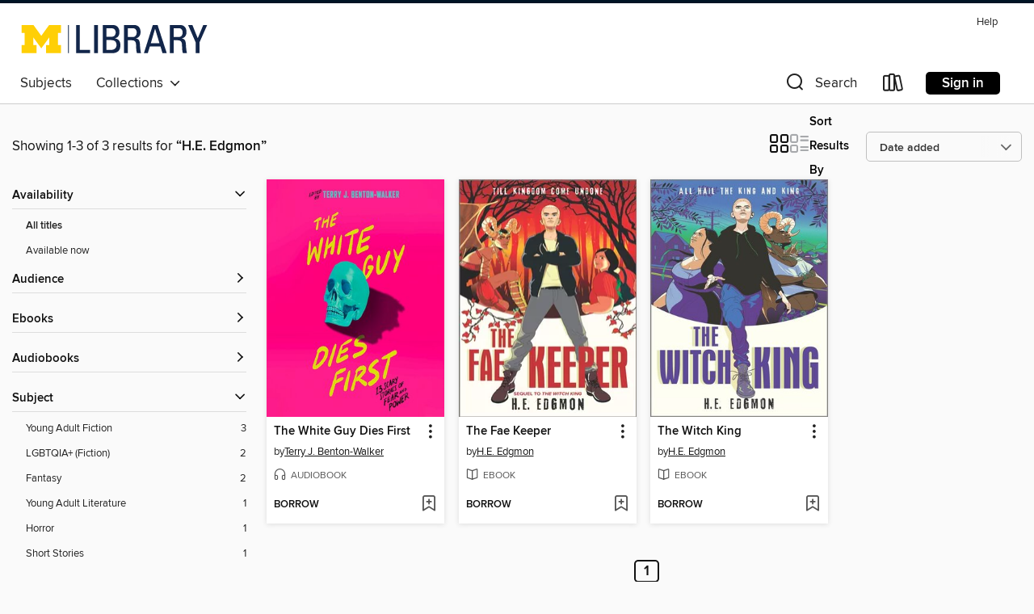

--- FILE ---
content_type: text/html; charset=utf-8
request_url: https://umich.overdrive.com/search/creatorId?query=2300074&sortBy=newlyadded
body_size: 22711
content:
<!DOCTYPE html>
<html lang="en" dir="ltr" class="no-js">
    <head>
        
    
        
    

    <meta name="twitter:title" property="og:title" content="University of Michigan"/>
    <meta name="twitter:description" property="og:description" content="See search results for &quot;H.E. Edgmon&quot; in the University of Michigan digital collection."/>
    <meta name="twitter:image" property="og:image" content="https://thunder.cdn.overdrive.com/logo-resized/10558?1595589014"/>
    <meta property="og:url" content="/search/creatorId?query=2300074&amp;sortBy=newlyadded"/>
    <meta name="twitter:card" content="summary" />
    <meta property="og:site_name" content="University of Michigan" />
    <meta name="twitter:site" content="@OverDriveLibs" />
    <meta property="og:locale" content="en" />
    <meta name="description" content="See search results for &quot;H.E. Edgmon&quot; in the University of Michigan digital collection." />

        <meta http-equiv="X-UA-Compatible" content="IE=edge,chrome=1">
<meta name="viewport" content="width=device-width, initial-scale=1.0 user-scalable=1">





    
        
        
            
        

        <title>Search results for H.E. Edgmon - University of Michigan - OverDrive</title>
    


<link rel='shortcut icon' type='image/x-icon' href='https://lightning.od-cdn.com/static/img/favicon.bb86d660d3929b5c0c65389d6a8e8aba.ico' />


    
        <meta name="twitter:title" property="og:title" content="University of Michigan"/>
        <meta name="twitter:description" property="og:description" content="Browse, borrow, and enjoy titles from the University of Michigan digital collection."/>
        <meta name="twitter:image" property="og:image" content="https://thunder.cdn.overdrive.com/logo-resized/10558?1595589014"/>
        <meta property="og:url" content="/search/creatorId?query=2300074&amp;sortBy=newlyadded"/>
        <meta name="twitter:card" content="summary" />
        <meta property="og:site_name" content="University of Michigan" />
        <meta name="twitter:site" content="@OverDriveLibs" />
        <meta property="og:locale" content="en" />
        
    
<!-- iOS smart app banner -->
    <meta name="apple-itunes-app" content="app-id=1076402606" />
    <!-- Google Play app banner -->
    <link rel="manifest" href="https://lightning.od-cdn.com/static/manifest.ed71e3d923d287cd1dce64ae0d3cc8b8.json">
    <meta name="google-play-app" content="app-id=com.overdrive.mobile.android.libby" />
    <!-- Windows Store app banner -->
    <meta name="msApplication-ID" content="2FA138F6.LibbybyOverDrive" />
    <meta name="msApplication-PackageFamilyName" content="2FA138F6.LibbybyOverDrive_daecb9042jmvt" />


        <link rel="stylesheet" type="text/css" href="https://lightning.od-cdn.com/static/vendor.bundle.min.5eabf64aeb625aca9acda7ccc8bb0256.css" onerror="cdnError(this)" />
        <link rel="stylesheet" type="text/css" href="https://lightning.od-cdn.com/static/app.bundle.min.0daacbc20b85e970d37a37fe3fc3b92b.css" onerror="cdnError(this)" />
        <link rel='shortcut icon' type='image/x-icon' href='https://lightning.od-cdn.com/static/img/favicon.bb86d660d3929b5c0c65389d6a8e8aba.ico' />

        
    <link rel="stylesheet" type="text/css" href="https://lightning.od-cdn.com/static/faceted-media.min.4cf2f9699e20c37ba2839a67bcf88d4d.css" />


        

<link rel="stylesheet" type="text/css" href="/assets/v3/css/45b2cd3100fbdebbdb6e3d5fa7e06ec7/colors.css?primary=%2300274c&primaryR=0&primaryG=39&primaryB=76&primaryFontColor=%23fff&secondary=%23001324&secondaryR=0&secondaryG=19&secondaryB=36&secondaryFontColor=%23fff&bannerIsSecondaryColor=false&defaultColor=%23222">

        <script>
    window.OverDrive = window.OverDrive || {};
    window.OverDrive.colors = {};
    window.OverDrive.colors.primary = "#00274c";
    window.OverDrive.colors.secondary = "#001324";
    window.OverDrive.tenant = 320303;
    window.OverDrive.libraryName = "University of Michigan";
    window.OverDrive.advantageKey = "";
    window.OverDrive.libraryKey = "umich";
    window.OverDrive.accountIds = [-1];
    window.OverDrive.parentAccountKey = "umich";
    window.OverDrive.allFeatures = "";
    window.OverDrive.libraryConfigurations = {"autocomplete":{"enabled":true},"content-holds":{"enabled":true},"getACard":{"enabled":false},"backToMainCollectionLink":{"enabled":true},"promoteLibby":{"enabled":true},"switchToLibby":{"enabled":true},"disableOdAppAccess":{"enabled":true},"bannerIsSecondaryColor":{"enabled":false},"lexileScores":{"enabled":true},"atosLevels":{"enabled":true},"gradeLevels":{"enabled":true},"interestLevels":{"enabled":true},"readingHistory":{"enabled":true},"reciprocalLending":{"enabled":true},"OzoneAuthentication":{"enabled":true},"Notifications":{"enabled":true},"kindleFooter":{"enabled":true},"kindleNav":{"enabled":true},"kindleLoanFormatLimit":{"enabled":true},"kindleSearchOffer":{"enabled":true},"kindleLoanOffer":{"enabled":true},"sampleOnlyMode":{},"luckyDayMenuLink":{"enabled":false},"disableWishlist":{"enabled":false},"simplifiedNavigationBar":{"enabled":false},"geo-idc":{"enabled":false},"libby-footer-promo":{"enabled":false}};
    window.OverDrive.mediaItems = {"5651081":{"reserveId":"a21a5c71-3f30-49a3-baa5-d1804b07f39f","subjects":[{"id":"24","name":"Fantasy"},{"id":"127","name":"Young Adult Fiction"},{"id":"1224","name":"LGBTQIA+ (Fiction)"}],"bisacCodes":["YAF019010","YAF019050","YAF031000"],"bisac":[{"code":"YAF019010","description":"Young Adult Fiction / Fantasy / Contemporary "},{"code":"YAF019050","description":"Young Adult Fiction / Fantasy / Wizards & Witches "},{"code":"YAF031000","description":"YOUNG ADULT FICTION / LGBTQ+ / General"}],"levels":[],"creators":[{"id":2300074,"name":"H.E. Edgmon","role":"Author","sortName":"Edgmon, H.E."}],"languages":[{"id":"en","name":"English"}],"isBundledChild":false,"ratings":{"maturityLevel":{"id":"youngadult","name":"Young adult"},"naughtyScore":{"id":"YoungAdult","name":"Young adult"}},"constraints":{"isDisneyEulaRequired":false},"reviewCounts":{"premium":4,"publisherSupplier":0},"isAvailable":true,"isPreReleaseTitle":false,"estimatedReleaseDate":"2021-06-01T04:00:00Z","sample":{"href":"https://samples.overdrive.com/?crid=a21a5c71-3f30-49a3-baa5-d1804b07f39f&.epub-sample.overdrive.com"},"publisher":{"id":"181457","name":"Inkyard Press"},"series":"The Witch King Duology","description":"A New York Public Library Best Book for Teens 2021<br /><strong>To save a fae kingdom, a trans witch must face his traumatic past and the royal fianc&eacute; he left behind.</strong><br />In Asalin, fae rule and witches like Wyatt Croft...don't....","availableCopies":1,"ownedCopies":1,"luckyDayAvailableCopies":0,"luckyDayOwnedCopies":0,"holdsCount":0,"holdsRatio":0,"estimatedWaitDays":14,"isFastlane":false,"availabilityType":"normal","isRecommendableToLibrary":true,"isOwned":true,"isHoldable":true,"isAdvantageFiltered":false,"visitorEligible":false,"juvenileEligible":false,"youngAdultEligible":false,"contentAccessLevels":0,"classifications":{},"type":{"id":"ebook","name":"eBook"},"covers":{"cover150Wide":{"href":"https://img3.od-cdn.com/ImageType-150/1071-1/A21/A5C/71/{A21A5C71-3F30-49A3-BAA5-D1804B07F39F}Img150.jpg","height":200,"width":150,"primaryColor":{"hex":"#6C7E96","rgb":{"red":108,"green":126,"blue":150}},"isPlaceholderImage":false},"cover300Wide":{"href":"https://img1.od-cdn.com/ImageType-400/1071-1/A21/A5C/71/{A21A5C71-3F30-49A3-BAA5-D1804B07F39F}Img400.jpg","height":400,"width":300,"primaryColor":{"hex":"#757E79","rgb":{"red":117,"green":126,"blue":121}},"isPlaceholderImage":false},"cover510Wide":{"href":"https://img3.od-cdn.com/ImageType-100/1071-1/{A21A5C71-3F30-49A3-BAA5-D1804B07F39F}Img100.jpg","height":680,"width":510,"primaryColor":{"hex":"#7E817A","rgb":{"red":126,"green":129,"blue":122}},"isPlaceholderImage":false}},"id":"5651081","firstCreatorName":"H.E. Edgmon","firstCreatorId":2300074,"firstCreatorSortName":"Edgmon, H.E.","title":"The Witch King","sortTitle":"Witch King","starRating":4.2,"starRatingCount":91,"publishDate":"2021-06-01T00:00:00Z","publishDateText":"06/01/2021","formats":[{"identifiers":[{"type":"ASIN","value":"B08F3R9DLM"}],"rights":[],"onSaleDateUtc":"2021-06-01T04:00:00+00:00","hasAudioSynchronizedText":false,"isBundleParent":false,"bundledContent":[],"fulfillmentType":"kindle","id":"ebook-kindle","name":"Kindle Book"},{"identifiers":[{"type":"ISBN","value":"9780369700162"}],"rights":[],"onSaleDateUtc":"2021-06-01T04:00:00+00:00","hasAudioSynchronizedText":false,"isBundleParent":false,"isbn":"9780369700162","bundledContent":[],"sample":{"href":"https://samples.overdrive.com/?crid=a21a5c71-3f30-49a3-baa5-d1804b07f39f&.epub-sample.overdrive.com"},"fulfillmentType":"bifocal","id":"ebook-overdrive","name":"OverDrive Read"},{"identifiers":[{"type":"ISBN","value":"9780369700162"}],"rights":[],"fileSize":846707,"onSaleDateUtc":"2021-06-01T04:00:00+00:00","hasAudioSynchronizedText":false,"isBundleParent":false,"isbn":"9780369700162","bundledContent":[],"fulfillmentType":"epub","accessibilityStatements":{"waysOfReading":["NoInfoForModifiableDisplay","SomeNonVisualReadingSupport"],"conformance":["NoInfoForStandards"],"navigation":["StructuredNavigation"],"richContent":[],"hazards":[],"legalConsiderations":[],"additionalInformation":[],"summaryStatement":"The publication meets WCAG 2.0 Level A.","publisherContact":"AccessibilityFeedback@harpercollins.com"},"id":"ebook-epub-adobe","name":"EPUB eBook"},{"identifiers":[{"type":"KoboBookID","value":"c0e5eefa-034a-3b3f-9922-3d529a168aa7"}],"rights":[],"onSaleDateUtc":"2021-06-01T04:00:00+00:00","hasAudioSynchronizedText":false,"isBundleParent":false,"bundledContent":[],"fulfillmentType":"kobo","id":"ebook-kobo","name":"Kobo eBook"}],"publisherAccount":{"id":"2438","name":"Harlequin Enterprises, Ltd."},"detailedSeries":{"seriesId":1767751,"seriesName":"The Witch King Duology","readingOrder":"1","rank":1}},"6398308":{"reserveId":"1ee11a27-23e4-4cff-b9fe-d5a153689d92","subjects":[{"id":"24","name":"Fantasy"},{"id":"127","name":"Young Adult Fiction"},{"id":"1224","name":"LGBTQIA+ (Fiction)"}],"bisacCodes":["YAF019010","YAF019050","YAF031000"],"bisac":[{"code":"YAF019010","description":"Young Adult Fiction / Fantasy / Contemporary "},{"code":"YAF019050","description":"Young Adult Fiction / Fantasy / Wizards & Witches "},{"code":"YAF031000","description":"YOUNG ADULT FICTION / LGBTQ+ / General"}],"levels":[],"creators":[{"id":2300074,"name":"H.E. Edgmon","role":"Author","sortName":"Edgmon, H.E."}],"languages":[{"id":"en","name":"English"}],"isBundledChild":false,"ratings":{"maturityLevel":{"id":"youngadult","name":"Young adult"},"naughtyScore":{"id":"YoungAdult","name":"Young adult"}},"constraints":{"isDisneyEulaRequired":false},"reviewCounts":{"premium":0,"publisherSupplier":0},"isAvailable":true,"isPreReleaseTitle":false,"estimatedReleaseDate":"2022-05-31T04:00:00Z","sample":{"href":"https://samples.overdrive.com/?crid=1ee11a27-23e4-4cff-b9fe-d5a153689d92&.epub-sample.overdrive.com"},"publisher":{"id":"181457","name":"Inkyard Press"},"series":"Witch King Duology","description":"<strong>In the heart-stopping sequel to The Witch King, Wyatt and Emyr attempt to rebuild Asalin despite unexpected new enemies within their kingdom.</strong><br />Two weeks after the door to Faery closed once more, Asalin is still in turmoil....","availableCopies":1,"ownedCopies":1,"luckyDayAvailableCopies":0,"luckyDayOwnedCopies":0,"holdsCount":0,"holdsRatio":0,"estimatedWaitDays":14,"isFastlane":false,"availabilityType":"normal","isRecommendableToLibrary":true,"isOwned":true,"isHoldable":true,"isAdvantageFiltered":false,"visitorEligible":false,"juvenileEligible":false,"youngAdultEligible":false,"contentAccessLevels":0,"classifications":{},"type":{"id":"ebook","name":"eBook"},"covers":{"cover150Wide":{"href":"https://img3.od-cdn.com/ImageType-150/1071-1/{1EE11A27-23E4-4CFF-B9FE-D5A153689D92}IMG150.JPG","height":200,"width":150,"primaryColor":{"hex":"#70403C","rgb":{"red":112,"green":64,"blue":60}},"isPlaceholderImage":false},"cover300Wide":{"href":"https://img2.od-cdn.com/ImageType-400/1071-1/{1EE11A27-23E4-4CFF-B9FE-D5A153689D92}IMG400.JPG","height":400,"width":300,"primaryColor":{"hex":"#7F6D6D","rgb":{"red":127,"green":109,"blue":109}},"isPlaceholderImage":false},"cover510Wide":{"href":"https://img1.od-cdn.com/ImageType-100/1071-1/{1EE11A27-23E4-4CFF-B9FE-D5A153689D92}IMG100.JPG","height":680,"width":510,"primaryColor":{"hex":"#707F7A","rgb":{"red":112,"green":127,"blue":122}},"isPlaceholderImage":false}},"id":"6398308","firstCreatorName":"H.E. Edgmon","firstCreatorId":2300074,"firstCreatorSortName":"Edgmon, H.E.","title":"The Fae Keeper","sortTitle":"Fae Keeper","starRating":4.3,"starRatingCount":23,"publishDate":"2022-05-31T00:00:00Z","publishDateText":"05/31/2022","formats":[{"identifiers":[{"type":"ASIN","value":"B0992HDCFZ"}],"rights":[],"onSaleDateUtc":"2022-05-31T04:00:00+00:00","hasAudioSynchronizedText":false,"isBundleParent":false,"bundledContent":[],"fulfillmentType":"kindle","id":"ebook-kindle","name":"Kindle Book"},{"identifiers":[{"type":"ISBN","value":"9780369718969"}],"rights":[],"onSaleDateUtc":"2022-05-31T04:00:00+00:00","hasAudioSynchronizedText":false,"isBundleParent":false,"isbn":"9780369718969","bundledContent":[],"sample":{"href":"https://samples.overdrive.com/?crid=1ee11a27-23e4-4cff-b9fe-d5a153689d92&.epub-sample.overdrive.com"},"fulfillmentType":"bifocal","id":"ebook-overdrive","name":"OverDrive Read"},{"identifiers":[{"type":"ISBN","value":"9780369718969"}],"rights":[],"fileSize":2358480,"onSaleDateUtc":"2022-05-31T04:00:00+00:00","hasAudioSynchronizedText":false,"isBundleParent":false,"isbn":"9780369718969","bundledContent":[],"fulfillmentType":"epub","accessibilityStatements":{"waysOfReading":["NoInfoForModifiableDisplay","SomeNonVisualReadingSupport"],"conformance":["NoInfoForStandards"],"navigation":["StructuredNavigation"],"richContent":[],"hazards":[],"legalConsiderations":[],"additionalInformation":[],"summaryStatement":"The publication meets WCAG 2.0 Level A.","publisherContact":"AccessibilityFeedback@harpercollins.com"},"id":"ebook-epub-adobe","name":"EPUB eBook"},{"identifiers":[{"type":"KoboBookID","value":"9753b3c4-9277-3132-9245-adabb47d9dd3"}],"rights":[],"onSaleDateUtc":"2022-05-31T04:00:00+00:00","hasAudioSynchronizedText":false,"isBundleParent":false,"bundledContent":[],"fulfillmentType":"kobo","id":"ebook-kobo","name":"Kobo eBook"}],"publisherAccount":{"id":"2438","name":"Harlequin Enterprises, Ltd."},"detailedSeries":{"seriesId":1772578,"seriesName":"Witch King Duology","readingOrder":"2","rank":1}},"10146385":{"reserveId":"e06cda26-7cf8-4b80-a5ef-2bdc0d702802","subjects":[{"id":"38","name":"Horror"},{"id":"82","name":"Short Stories"},{"id":"127","name":"Young Adult Fiction"},{"id":"129","name":"Young Adult Literature"}],"bisacCodes":["YAF026000","YAF046120","YAF057000"],"bisac":[{"code":"YAF026000","description":"Young Adult Fiction / Horror "},{"code":"YAF046120","description":"YOUNG ADULT FICTION / African American & Black"},{"code":"YAF057000","description":"Young Adult Fiction / Short Stories "}],"levels":[],"creators":[{"id":2788876,"name":"Terry J. Benton-Walker","role":"Editor","sortName":"Benton-Walker, Terry J."},{"id":2788876,"name":"Terry J. Benton-Walker","role":"Author","sortName":"Benton-Walker, Terry J."},{"id":2343104,"name":"Faridah Àbíké-Íyímídé","role":"Author","sortName":"Àbíké-Íyímídé, Faridah"},{"id":969669,"name":"Kalynn Bayron","role":"Author","sortName":"Bayron, Kalynn"},{"id":270843,"name":"Kendare Blake","role":"Author","sortName":"Blake, Kendare"},{"id":2300074,"name":"H.E. Edgmon","role":"Author","sortName":"Edgmon, H.E."},{"id":63913,"name":"Lamar Giles","role":"Author","sortName":"Giles, Lamar"},{"id":2165549,"name":"Chloe Gong","role":"Author","sortName":"Gong, Chloe"},{"id":2087200,"name":"Alexis Henderson","role":"Author","sortName":"Henderson, Alexis"},{"id":1132678,"name":"Tiffany D. Jackson","role":"Author","sortName":"Jackson, Tiffany D."},{"id":2015998,"name":"Adiba Jaigirdar","role":"Author","sortName":"Jaigirdar, Adiba"},{"id":1879310,"name":"Naseem Jamnia","role":"Author","sortName":"Jamnia, Naseem"},{"id":1857786,"name":"Karen Strong","role":"Author","sortName":"Strong, Karen"},{"id":1390123,"name":"Mark Oshiro","role":"Author","sortName":"Oshiro, Mark"},{"id":1340330,"name":"Full Cast Audio","role":"Narrator","sortName":"Full Cast Audio"}],"languages":[{"id":"en","name":"English"}],"imprint":{"id":"102001","name":"Macmillan Young Listeners"},"isBundledChild":false,"ratings":{"maturityLevel":{"id":"youngadult","name":"Young adult"},"naughtyScore":{"id":"YoungAdult","name":"Young adult"}},"constraints":{"isDisneyEulaRequired":false},"reviewCounts":{"premium":0,"publisherSupplier":0},"isAvailable":true,"isPreReleaseTitle":false,"estimatedReleaseDate":"2024-07-16T04:00:00Z","sample":{"href":"https://samples.overdrive.com/?crid=e06cda26-7cf8-4b80-a5ef-2bdc0d702802&.epub-sample.overdrive.com"},"publisher":{"id":"2166","name":"Macmillan Audio"},"subtitle":"13 Scary Stories of Fear and Power","description":"<p><b>\"This Young Adult book is a scream to listen to.\"&#8212;<i>The Berkshire Eagle</i></b><br><b><br>This program features multicast narration as well as an author's note and acknowledgements read by the author.<br>13 SCARY STORIES. 13 AUTHORS...","availableCopies":1,"ownedCopies":1,"luckyDayAvailableCopies":0,"luckyDayOwnedCopies":0,"holdsCount":0,"holdsRatio":0,"estimatedWaitDays":14,"isFastlane":false,"availabilityType":"normal","isRecommendableToLibrary":true,"isOwned":true,"isHoldable":true,"isAdvantageFiltered":false,"visitorEligible":false,"juvenileEligible":false,"youngAdultEligible":false,"contentAccessLevels":0,"classifications":{},"type":{"id":"audiobook","name":"Audiobook"},"covers":{"cover150Wide":{"href":"https://img2.od-cdn.com/ImageType-150/1493-1/{E06CDA26-7CF8-4B80-A5EF-2BDC0D702802}IMG150.JPG","height":200,"width":150,"primaryColor":{"hex":"#FF178C","rgb":{"red":255,"green":23,"blue":140}},"isPlaceholderImage":false},"cover300Wide":{"href":"https://img3.od-cdn.com/ImageType-400/1493-1/{E06CDA26-7CF8-4B80-A5EF-2BDC0D702802}IMG400.JPG","height":400,"width":300,"primaryColor":{"hex":"#FF188C","rgb":{"red":255,"green":24,"blue":140}},"isPlaceholderImage":false},"cover510Wide":{"href":"https://img3.od-cdn.com/ImageType-100/1493-1/{E06CDA26-7CF8-4B80-A5EF-2BDC0D702802}IMG100.JPG","height":680,"width":510,"primaryColor":{"hex":"#FF188C","rgb":{"red":255,"green":24,"blue":140}},"isPlaceholderImage":false}},"id":"10146385","firstCreatorName":"Terry J. Benton-Walker","firstCreatorId":2788876,"firstCreatorSortName":"Benton-Walker, Terry J.","title":"The White Guy Dies First","sortTitle":"White Guy Dies First 13 Scary Stories of Fear and Power","starRating":3.2,"starRatingCount":5,"edition":"Unabridged","publishDate":"2024-07-16T00:00:00Z","publishDateText":"07/16/2024","formats":[{"identifiers":[{"type":"ISBN","value":"9781250350848"}],"rights":[],"fileSize":351841729,"onSaleDateUtc":"2024-07-16T04:00:00+00:00","duration":"12:12:59","hasAudioSynchronizedText":false,"isBundleParent":false,"isbn":"9781250350848","bundledContent":[],"sample":{"href":"https://samples.overdrive.com/?crid=e06cda26-7cf8-4b80-a5ef-2bdc0d702802&.epub-sample.overdrive.com"},"fulfillmentType":"bifocal","id":"audiobook-overdrive","name":"OverDrive Listen audiobook"},{"identifiers":[{"type":"ISBN","value":"9781250350848"}],"rights":[],"fileSize":351888803,"onSaleDateUtc":"2024-07-16T04:00:00+00:00","partCount":13,"duration":"12:14:54","hasAudioSynchronizedText":false,"isBundleParent":false,"isbn":"9781250350848","bundledContent":[],"fulfillmentType":"odm","id":"audiobook-mp3","name":"MP3 audiobook"}],"publisherAccount":{"id":"3606","name":"Macmillan Audio"}}};
    window.OverDrive.thunderHost = "https://thunder.api.overdrive.com/v2";
    window.OverDrive.autocompleteHost = "https://autocomplete.api.overdrive.com/v1";
    window.OverDrive.autocompleteApiKey = "66d3b2fb030e46bba783b1a658705fe3";
    window.patronSettings = {};
    window.OverDrive.isAuthenticated = false;
    window.OverDrive.allowAnonymousSampling = true;
    window.OverDrive.hasLinkedCards = false;
    window.OverDrive.authType = "no-auth";
    window.OverDrive.currentRoom = false;
    window.OverDrive.supportedFormats = [{"mediaType":"ebook","id":"ebook-pdf-adobe","name":"PDF eBook"},{"mediaType":"ebook","id":"ebook-media-do","name":"MediaDo eBook"},{"mediaType":"ebook","id":"ebook-epub-adobe","name":"EPUB eBook"},{"mediaType":"ebook","id":"ebook-kobo","name":"Kobo eBook"},{"mediaType":"ebook","id":"ebook-kindle","name":"Kindle Book"},{"mediaType":"audiobook","id":"audiobook-mp3","name":"MP3 audiobook"},{"mediaType":"magazine","id":"magazine-overdrive","name":"OverDrive Magazine"},{"mediaType":"ebook","id":"ebook-overdrive","name":"OverDrive Read"},{"mediaType":"audiobook","id":"audiobook-overdrive","name":"OverDrive Listen audiobook"},{"mediaType":"ntc","id":"ntc-pay-per-access","name":"External service"},{"mediaType":"ntc","id":"ntc-subscription","name":"External service"}];
    window.OverDrive.cdn = 'https://lightning.od-cdn.com';
    window.OverDrive.features = {"query-collection-metadata":{"enabled":true,"testable":true},"luckyDayMenuLink":{"enabled":false,"testable":false},"hide-lightning-campaigns":{"enabled":true,"testable":true},"show-od-desktop-message":{"enabled":false,"testable":false},"kindleFooter":{"enabled":false,"testable":false},"kindleNav":{"enabled":false,"testable":false},"kindleLoanFormatLimit":{"enabled":false,"testable":false},"kindleSearchOffer":{"enabled":false,"testable":false},"kindleLoanOffer":{"enabled":false,"testable":false},"kindlefire-sunset":{"enabled":true,"testable":true},"mp3-in-app-only":{"enabled":true,"testable":true},"download-libby-modal":{"enabled":false,"testable":false},"libby-footer-promo":{"enabled":true,"testable":true},"simplifiedNavigationBar":{"enabled":true,"testable":true},"disableWishlist":{"enabled":true,"testable":true},"geo-idc":{"enabled":true,"testable":true},"LHTNG-5681":{"enabled":true,"testable":true},"switchToLibby":{"enabled":false,"testable":false},"disableOdAppAccess":{"enabled":true,"testable":true},"sunset-audiobook-rewrite":{"enabled":true,"testable":true},"Notifications":{"enabled":true,"testable":true},"sampleOnlyMode":{"enabled":true,"testable":true},"idc-always-captcha":{"enabled":true,"testable":true},"allow-admin-fulfillment-auth":{"enabled":false,"testable":false},"odapp-sunset":{"enabled":true,"testable":true},"tolino-other-button":{"enabled":false,"testable":true},"reenableMp3DownloadMacOSPreCatalina":{"enabled":true,"testable":true},"odread-fulfillment-first":{"enabled":true,"testable":true},"filter-out-ntc":{"enabled":true,"testable":true},"hide-disabled-formats":{"enabled":true,"testable":true},"stop-treating-ipad-like-mac":{"enabled":true,"testable":true},"suspend-modal-data-adjustment":{"enabled":true,"testable":true},"streaming-update-message":{"enabled":true,"testable":true},"macOSAudiobookMessaging":{"enabled":true,"testable":true},"noAudiobooksForMacOS":{"enabled":true,"testable":true},"ghostLogin":{"enabled":true,"testable":true},"OzoneAuthentication":{"enabled":true,"testable":true},"LuckyDay":{"enabled":true,"testable":true},"betterPatronState":{"enabled":false,"testable":true},"reciprocalLending":{"enabled":true,"testable":true},"internationalDemoMode":{"enabled":true,"testable":true},"getACard":{"enabled":true,"testable":true},"bannerIsSecondaryColor":{"enabled":true,"testable":true},"interestLevels":{"enabled":true,"testable":true},"gradeLevels":{"enabled":true,"testable":true},"lexileScores":{"enabled":true,"testable":true},"atosLevels":{"enabled":true,"testable":true},"readingHistory":{"enabled":true,"testable":true},"promoteLibby":{"enabled":true,"testable":true},"backToMainCollectionLink":{"enabled":true,"testable":true},"content-holds":{"enabled":true,"testable":true},"autocomplete":{"enabled":true,"testable":true},"_softExpiration":"2026-01-20T19:48:41.904Z"};
    window.OverDrive.languageSelection = "undefined";
    window.OverDrive.supportArticles = {"ODAppSupport":"1481728-get-help-with-the-overdrive-app","LibbySupport":"2673906","recentUpdates":"2778185","havingTrouble":"1481730-having-trouble","newOverDrive":"2145737","howToReturn":"1481263","howToReturnWindows":"1481265","howToReturnAndroid":"1482571","howToReturnIOS":"1481551","howToReturnChromebook":"1775656","sessionExpiredError":"2847569","readAlongEbook":"1749249","noWindowsPhoneSupport":"2804623","ODAppNoPDFEbook":"1481649","aboutHistory":"2833477","deviceRestrictions":"2373846"};
    window.OverDrive.showHistoryFeature = true;
    window.OverDrive.optimizeForChina = false;
    window.OverDrive.isGdprCountry = false;
    window.OverDrive.siteLogoUrl = 'https://thunder.cdn.overdrive.com/logo-resized/10558?1595589014';
    window.OverDrive.showCookieBanner = true;
    window.OverDrive.showCookieSettingsModal = false;
    window.OverDrive.insufficientTls = false;
    window.OverDrive.showGetACardModal = false;
    window.OverDrive.androidUrl = "https://play.google.com/store/apps/details?id=com.overdrive.mobile.android.libby&amp;referrer=utm_source%3Dlightning%26utm_medium%3Dbanner%26utm_campaign%3Dlibby";
    window.OverDrive.iOSUrl = "https://itunes.apple.com/us/app/libby-by-overdrive-labs/id1076402606?pt=211483&amp;ct=lightning_banner&amp;mt=8&amp;utm_medium=lightning_banner&amp;utm_source=lightning&amp;utm_campaign=libby";
    window.OverDrive.winUrl = "https://www.microsoft.com/en-us/p/libby-by-overdrive/9p6g3tcr4hzr?utm_medium=lightning_banner&amp;utm_source=lightning&amp;utm_campaign=libby&amp;utm_content=microsoft_app_store_libby&amp;activetab=pivot%3aoverviewtab";
    window.OverDrive.hasPartnerLibraries = false;
    window.OverDrive.isVisitor = false;
    window.OverDrive.showOnlyAvailable = false;
    window.OverDrive.LuckyDayLendingPeriodsByFormat = {};

    window.OverDrive.collectionId   = 0 || 0;
    window.OverDrive.collectionType = "";
    window.OverDrive.dyslexic = false;
    window.OverDrive.cardSignUpLink = "askalibrarian@umich.edu";
    window.OverDrive.deviceIsMac = true;
    window.OverDrive.isWindows = false;
    window.OverDrive.isPreCatalinaMac = false;
    window.OverDrive.librarySupportUrl = "";
    window.OverDrive.librarySupportEmail = "askalibrarian@umich.edu";
    window.OverDrive.isTolinoDevice = false;
    window.OverDrive.enabledPlatforms = ["lightning","libby","picard"];
    window.OverDrive.isKindle = false;
    window.OverDrive.isUnsupportedKindle = false;
    window.OverDrive.hasKanopySubscription = false;
    window.OverDrive.kanopySignUpUrl = '';
    window.OverDrive.reactEmbedded = true;
    window.OverDrive.isChina = false;
    window.OverDrive.pageMetadata = "";
    window.OverDrive.classifierIds = "";

    window.OverDrive.tlsVersion = 'TLSv1.2';
    window.OverDrive.tlsCipher = 'ECDHE-RSA-AES256-GCM-SHA384';

    window.OverDrive.features.isEnabled = function(feature){
        var feature = window.OverDrive.features[feature];
        if (!feature) {
            return false;
        }
        if (feature.enabled) {
            return true;
        }
        if (window.OverDrive.tenant === 100501 
            || window.OverDrive.tenant === 100300
            || (window.OverDrive.tenant >= 800000 && window.OverDrive.tenant < 900000) 
            || window.OverDrive.allFeatures === '1') {
            return feature.testable;
        }
    };
    window.OverDrive.isLocal = false;
    window.OverDrive.inApp = false;
    window.OverDrive.deviceType = 'desktop';
    window.OverDrive.appVersion = "";
    window.OverDrive.deepSearch = true;
    window.OverDrive.whitelistedMediaTypes = 'ebook,audiobook,magazine,video';

    
    window.OverDrive._baseUrl = '';

    
    window.OverDrive._locale = 'en';
</script>

        <style>
    img.broken {
        background-image: url(https://lightning.od-cdn.com/static/img/loading.17eca6dfe312e31db61216637ca7b440.gif) !important;
    }

    a.cdnFailLink {
        color: #00f;
    }

    a.cdnFailLink:hover, a.cdnFailLink:focus {
        color: #00f;
        text-decoration: underline;
    }

    .cdnFailContainer {
        display: none;
        text-align: center;
        margin: 15px 20px 0 20px;
    }
</style>

<script>
    
    var gaEventTriggered = false;
    function cdnError(elem) {
        // Need to wait for window.onload to get elements
        window.onload = function() {
            var src = elem.src || elem.href;

            // Show CDN failure copy
            document.getElementById('cdnfail').style.display = 'block';

            // Hide site containers to not show unstyled/broken elements
            var containers = document.getElementsByClassName('js-hideOnCdnError');
            for(var x = 0; x < containers.length; x++) {
                containers[x].style.display = 'none';
            }

            // Only send 1 event to GA
            if (!gaEventTriggered && window.ga) {
                window.ga('send', 'event', {
                    eventCategory: 'CDN',
                    eventAction: 'Load Failure',
                    eventLabel: src
                });
                
                gaEventTriggered = true;
            }

            var requestData = {
                level: 'warn',
                message: 'A CDN resource has failed to load',
                fields: {
                    src: src
                }
            }

            var request = new XMLHttpRequest();
            request.open('POST', '/log', true);
            request.setRequestHeader('Content-Type', 'application/json');
            request.send(JSON.stringify(requestData));
        };
    }
</script>

        
        <script>
            
    // Bootstrap frontend media data
    window.OverDrive.titleCollection = [{"reserveId":"e06cda26-7cf8-4b80-a5ef-2bdc0d702802","subjects":[{"id":"38","name":"Horror"},{"id":"82","name":"Short Stories"},{"id":"127","name":"Young Adult Fiction"},{"id":"129","name":"Young Adult Literature"}],"bisacCodes":["YAF026000","YAF046120","YAF057000"],"bisac":[{"code":"YAF026000","description":"Young Adult Fiction / Horror "},{"code":"YAF046120","description":"YOUNG ADULT FICTION / African American & Black"},{"code":"YAF057000","description":"Young Adult Fiction / Short Stories "}],"levels":[],"creators":[{"id":2788876,"name":"Terry J. Benton-Walker","role":"Editor","sortName":"Benton-Walker, Terry J."},{"id":2788876,"name":"Terry J. Benton-Walker","role":"Author","sortName":"Benton-Walker, Terry J."},{"id":2343104,"name":"Faridah Àbíké-Íyímídé","role":"Author","sortName":"Àbíké-Íyímídé, Faridah"},{"id":969669,"name":"Kalynn Bayron","role":"Author","sortName":"Bayron, Kalynn"},{"id":270843,"name":"Kendare Blake","role":"Author","sortName":"Blake, Kendare"},{"id":2300074,"name":"H.E. Edgmon","role":"Author","sortName":"Edgmon, H.E."},{"id":63913,"name":"Lamar Giles","role":"Author","sortName":"Giles, Lamar"},{"id":2165549,"name":"Chloe Gong","role":"Author","sortName":"Gong, Chloe"},{"id":2087200,"name":"Alexis Henderson","role":"Author","sortName":"Henderson, Alexis"},{"id":1132678,"name":"Tiffany D. Jackson","role":"Author","sortName":"Jackson, Tiffany D."},{"id":2015998,"name":"Adiba Jaigirdar","role":"Author","sortName":"Jaigirdar, Adiba"},{"id":1879310,"name":"Naseem Jamnia","role":"Author","sortName":"Jamnia, Naseem"},{"id":1857786,"name":"Karen Strong","role":"Author","sortName":"Strong, Karen"},{"id":1390123,"name":"Mark Oshiro","role":"Author","sortName":"Oshiro, Mark"},{"id":1340330,"name":"Full Cast Audio","role":"Narrator","sortName":"Full Cast Audio"}],"languages":[{"id":"en","name":"English"}],"imprint":{"id":"102001","name":"Macmillan Young Listeners"},"isBundledChild":false,"ratings":{"maturityLevel":{"id":"youngadult","name":"Young adult"},"naughtyScore":{"id":"YoungAdult","name":"Young adult"}},"constraints":{"isDisneyEulaRequired":false},"reviewCounts":{"premium":0,"publisherSupplier":0},"isAvailable":true,"isPreReleaseTitle":false,"estimatedReleaseDate":"2024-07-16T04:00:00Z","sample":{"href":"https://samples.overdrive.com/?crid=e06cda26-7cf8-4b80-a5ef-2bdc0d702802&.epub-sample.overdrive.com"},"publisher":{"id":"2166","name":"Macmillan Audio"},"subtitle":"13 Scary Stories of Fear and Power","description":"<p><b>\"This Young Adult book is a scream to listen to.\"&#8212;<i>The Berkshire Eagle</i></b><br><b><br>This program features multicast narration as well as an author's note and acknowledgements read by the author.<br>13 SCARY STORIES. 13 AUTHORS...","availableCopies":1,"ownedCopies":1,"luckyDayAvailableCopies":0,"luckyDayOwnedCopies":0,"holdsCount":0,"holdsRatio":0,"estimatedWaitDays":14,"isFastlane":false,"availabilityType":"normal","isRecommendableToLibrary":true,"isOwned":true,"isHoldable":true,"isAdvantageFiltered":false,"visitorEligible":false,"juvenileEligible":false,"youngAdultEligible":false,"contentAccessLevels":0,"classifications":{},"type":{"id":"audiobook","name":"Audiobook"},"covers":{"cover150Wide":{"href":"https://img2.od-cdn.com/ImageType-150/1493-1/{E06CDA26-7CF8-4B80-A5EF-2BDC0D702802}IMG150.JPG","height":200,"width":150,"primaryColor":{"hex":"#FF178C","rgb":{"red":255,"green":23,"blue":140}},"isPlaceholderImage":false},"cover300Wide":{"href":"https://img3.od-cdn.com/ImageType-400/1493-1/{E06CDA26-7CF8-4B80-A5EF-2BDC0D702802}IMG400.JPG","height":400,"width":300,"primaryColor":{"hex":"#FF188C","rgb":{"red":255,"green":24,"blue":140}},"isPlaceholderImage":false},"cover510Wide":{"href":"https://img3.od-cdn.com/ImageType-100/1493-1/{E06CDA26-7CF8-4B80-A5EF-2BDC0D702802}IMG100.JPG","height":680,"width":510,"primaryColor":{"hex":"#FF188C","rgb":{"red":255,"green":24,"blue":140}},"isPlaceholderImage":false}},"id":"10146385","firstCreatorName":"Terry J. Benton-Walker","firstCreatorId":2788876,"firstCreatorSortName":"Benton-Walker, Terry J.","title":"The White Guy Dies First","sortTitle":"White Guy Dies First 13 Scary Stories of Fear and Power","starRating":3.2,"starRatingCount":5,"edition":"Unabridged","publishDate":"2024-07-16T00:00:00Z","publishDateText":"07/16/2024","formats":[{"identifiers":[{"type":"ISBN","value":"9781250350848"}],"rights":[],"fileSize":351841729,"onSaleDateUtc":"2024-07-16T04:00:00+00:00","duration":"12:12:59","hasAudioSynchronizedText":false,"isBundleParent":false,"isbn":"9781250350848","bundledContent":[],"sample":{"href":"https://samples.overdrive.com/?crid=e06cda26-7cf8-4b80-a5ef-2bdc0d702802&.epub-sample.overdrive.com"},"fulfillmentType":"bifocal","id":"audiobook-overdrive","name":"OverDrive Listen audiobook"},{"identifiers":[{"type":"ISBN","value":"9781250350848"}],"rights":[],"fileSize":351888803,"onSaleDateUtc":"2024-07-16T04:00:00+00:00","partCount":13,"duration":"12:14:54","hasAudioSynchronizedText":false,"isBundleParent":false,"isbn":"9781250350848","bundledContent":[],"fulfillmentType":"odm","id":"audiobook-mp3","name":"MP3 audiobook"}],"publisherAccount":{"id":"3606","name":"Macmillan Audio"}},{"reserveId":"1ee11a27-23e4-4cff-b9fe-d5a153689d92","subjects":[{"id":"24","name":"Fantasy"},{"id":"127","name":"Young Adult Fiction"},{"id":"1224","name":"LGBTQIA+ (Fiction)"}],"bisacCodes":["YAF019010","YAF019050","YAF031000"],"bisac":[{"code":"YAF019010","description":"Young Adult Fiction / Fantasy / Contemporary "},{"code":"YAF019050","description":"Young Adult Fiction / Fantasy / Wizards & Witches "},{"code":"YAF031000","description":"YOUNG ADULT FICTION / LGBTQ+ / General"}],"levels":[],"creators":[{"id":2300074,"name":"H.E. Edgmon","role":"Author","sortName":"Edgmon, H.E."}],"languages":[{"id":"en","name":"English"}],"isBundledChild":false,"ratings":{"maturityLevel":{"id":"youngadult","name":"Young adult"},"naughtyScore":{"id":"YoungAdult","name":"Young adult"}},"constraints":{"isDisneyEulaRequired":false},"reviewCounts":{"premium":0,"publisherSupplier":0},"isAvailable":true,"isPreReleaseTitle":false,"estimatedReleaseDate":"2022-05-31T04:00:00Z","sample":{"href":"https://samples.overdrive.com/?crid=1ee11a27-23e4-4cff-b9fe-d5a153689d92&.epub-sample.overdrive.com"},"publisher":{"id":"181457","name":"Inkyard Press"},"series":"Witch King Duology","description":"<strong>In the heart-stopping sequel to The Witch King, Wyatt and Emyr attempt to rebuild Asalin despite unexpected new enemies within their kingdom.</strong><br />Two weeks after the door to Faery closed once more, Asalin is still in turmoil....","availableCopies":1,"ownedCopies":1,"luckyDayAvailableCopies":0,"luckyDayOwnedCopies":0,"holdsCount":0,"holdsRatio":0,"estimatedWaitDays":14,"isFastlane":false,"availabilityType":"normal","isRecommendableToLibrary":true,"isOwned":true,"isHoldable":true,"isAdvantageFiltered":false,"visitorEligible":false,"juvenileEligible":false,"youngAdultEligible":false,"contentAccessLevels":0,"classifications":{},"type":{"id":"ebook","name":"eBook"},"covers":{"cover150Wide":{"href":"https://img3.od-cdn.com/ImageType-150/1071-1/{1EE11A27-23E4-4CFF-B9FE-D5A153689D92}IMG150.JPG","height":200,"width":150,"primaryColor":{"hex":"#70403C","rgb":{"red":112,"green":64,"blue":60}},"isPlaceholderImage":false},"cover300Wide":{"href":"https://img2.od-cdn.com/ImageType-400/1071-1/{1EE11A27-23E4-4CFF-B9FE-D5A153689D92}IMG400.JPG","height":400,"width":300,"primaryColor":{"hex":"#7F6D6D","rgb":{"red":127,"green":109,"blue":109}},"isPlaceholderImage":false},"cover510Wide":{"href":"https://img1.od-cdn.com/ImageType-100/1071-1/{1EE11A27-23E4-4CFF-B9FE-D5A153689D92}IMG100.JPG","height":680,"width":510,"primaryColor":{"hex":"#707F7A","rgb":{"red":112,"green":127,"blue":122}},"isPlaceholderImage":false}},"id":"6398308","firstCreatorName":"H.E. Edgmon","firstCreatorId":2300074,"firstCreatorSortName":"Edgmon, H.E.","title":"The Fae Keeper","sortTitle":"Fae Keeper","starRating":4.3,"starRatingCount":23,"publishDate":"2022-05-31T00:00:00Z","publishDateText":"05/31/2022","formats":[{"identifiers":[{"type":"ASIN","value":"B0992HDCFZ"}],"rights":[],"onSaleDateUtc":"2022-05-31T04:00:00+00:00","hasAudioSynchronizedText":false,"isBundleParent":false,"bundledContent":[],"fulfillmentType":"kindle","id":"ebook-kindle","name":"Kindle Book"},{"identifiers":[{"type":"ISBN","value":"9780369718969"}],"rights":[],"onSaleDateUtc":"2022-05-31T04:00:00+00:00","hasAudioSynchronizedText":false,"isBundleParent":false,"isbn":"9780369718969","bundledContent":[],"sample":{"href":"https://samples.overdrive.com/?crid=1ee11a27-23e4-4cff-b9fe-d5a153689d92&.epub-sample.overdrive.com"},"fulfillmentType":"bifocal","id":"ebook-overdrive","name":"OverDrive Read"},{"identifiers":[{"type":"ISBN","value":"9780369718969"}],"rights":[],"fileSize":2358480,"onSaleDateUtc":"2022-05-31T04:00:00+00:00","hasAudioSynchronizedText":false,"isBundleParent":false,"isbn":"9780369718969","bundledContent":[],"fulfillmentType":"epub","accessibilityStatements":{"waysOfReading":["NoInfoForModifiableDisplay","SomeNonVisualReadingSupport"],"conformance":["NoInfoForStandards"],"navigation":["StructuredNavigation"],"richContent":[],"hazards":[],"legalConsiderations":[],"additionalInformation":[],"summaryStatement":"The publication meets WCAG 2.0 Level A.","publisherContact":"AccessibilityFeedback@harpercollins.com"},"id":"ebook-epub-adobe","name":"EPUB eBook"},{"identifiers":[{"type":"KoboBookID","value":"9753b3c4-9277-3132-9245-adabb47d9dd3"}],"rights":[],"onSaleDateUtc":"2022-05-31T04:00:00+00:00","hasAudioSynchronizedText":false,"isBundleParent":false,"bundledContent":[],"fulfillmentType":"kobo","id":"ebook-kobo","name":"Kobo eBook"}],"publisherAccount":{"id":"2438","name":"Harlequin Enterprises, Ltd."},"detailedSeries":{"seriesId":1772578,"seriesName":"Witch King Duology","readingOrder":"2","rank":1}},{"reserveId":"a21a5c71-3f30-49a3-baa5-d1804b07f39f","subjects":[{"id":"24","name":"Fantasy"},{"id":"127","name":"Young Adult Fiction"},{"id":"1224","name":"LGBTQIA+ (Fiction)"}],"bisacCodes":["YAF019010","YAF019050","YAF031000"],"bisac":[{"code":"YAF019010","description":"Young Adult Fiction / Fantasy / Contemporary "},{"code":"YAF019050","description":"Young Adult Fiction / Fantasy / Wizards & Witches "},{"code":"YAF031000","description":"YOUNG ADULT FICTION / LGBTQ+ / General"}],"levels":[],"creators":[{"id":2300074,"name":"H.E. Edgmon","role":"Author","sortName":"Edgmon, H.E."}],"languages":[{"id":"en","name":"English"}],"isBundledChild":false,"ratings":{"maturityLevel":{"id":"youngadult","name":"Young adult"},"naughtyScore":{"id":"YoungAdult","name":"Young adult"}},"constraints":{"isDisneyEulaRequired":false},"reviewCounts":{"premium":4,"publisherSupplier":0},"isAvailable":true,"isPreReleaseTitle":false,"estimatedReleaseDate":"2021-06-01T04:00:00Z","sample":{"href":"https://samples.overdrive.com/?crid=a21a5c71-3f30-49a3-baa5-d1804b07f39f&.epub-sample.overdrive.com"},"publisher":{"id":"181457","name":"Inkyard Press"},"series":"The Witch King Duology","description":"A New York Public Library Best Book for Teens 2021<br /><strong>To save a fae kingdom, a trans witch must face his traumatic past and the royal fianc&eacute; he left behind.</strong><br />In Asalin, fae rule and witches like Wyatt Croft...don't....","availableCopies":1,"ownedCopies":1,"luckyDayAvailableCopies":0,"luckyDayOwnedCopies":0,"holdsCount":0,"holdsRatio":0,"estimatedWaitDays":14,"isFastlane":false,"availabilityType":"normal","isRecommendableToLibrary":true,"isOwned":true,"isHoldable":true,"isAdvantageFiltered":false,"visitorEligible":false,"juvenileEligible":false,"youngAdultEligible":false,"contentAccessLevels":0,"classifications":{},"type":{"id":"ebook","name":"eBook"},"covers":{"cover150Wide":{"href":"https://img3.od-cdn.com/ImageType-150/1071-1/A21/A5C/71/{A21A5C71-3F30-49A3-BAA5-D1804B07F39F}Img150.jpg","height":200,"width":150,"primaryColor":{"hex":"#6C7E96","rgb":{"red":108,"green":126,"blue":150}},"isPlaceholderImage":false},"cover300Wide":{"href":"https://img1.od-cdn.com/ImageType-400/1071-1/A21/A5C/71/{A21A5C71-3F30-49A3-BAA5-D1804B07F39F}Img400.jpg","height":400,"width":300,"primaryColor":{"hex":"#757E79","rgb":{"red":117,"green":126,"blue":121}},"isPlaceholderImage":false},"cover510Wide":{"href":"https://img3.od-cdn.com/ImageType-100/1071-1/{A21A5C71-3F30-49A3-BAA5-D1804B07F39F}Img100.jpg","height":680,"width":510,"primaryColor":{"hex":"#7E817A","rgb":{"red":126,"green":129,"blue":122}},"isPlaceholderImage":false}},"id":"5651081","firstCreatorName":"H.E. Edgmon","firstCreatorId":2300074,"firstCreatorSortName":"Edgmon, H.E.","title":"The Witch King","sortTitle":"Witch King","starRating":4.2,"starRatingCount":91,"publishDate":"2021-06-01T00:00:00Z","publishDateText":"06/01/2021","formats":[{"identifiers":[{"type":"ASIN","value":"B08F3R9DLM"}],"rights":[],"onSaleDateUtc":"2021-06-01T04:00:00+00:00","hasAudioSynchronizedText":false,"isBundleParent":false,"bundledContent":[],"fulfillmentType":"kindle","id":"ebook-kindle","name":"Kindle Book"},{"identifiers":[{"type":"ISBN","value":"9780369700162"}],"rights":[],"onSaleDateUtc":"2021-06-01T04:00:00+00:00","hasAudioSynchronizedText":false,"isBundleParent":false,"isbn":"9780369700162","bundledContent":[],"sample":{"href":"https://samples.overdrive.com/?crid=a21a5c71-3f30-49a3-baa5-d1804b07f39f&.epub-sample.overdrive.com"},"fulfillmentType":"bifocal","id":"ebook-overdrive","name":"OverDrive Read"},{"identifiers":[{"type":"ISBN","value":"9780369700162"}],"rights":[],"fileSize":846707,"onSaleDateUtc":"2021-06-01T04:00:00+00:00","hasAudioSynchronizedText":false,"isBundleParent":false,"isbn":"9780369700162","bundledContent":[],"fulfillmentType":"epub","accessibilityStatements":{"waysOfReading":["NoInfoForModifiableDisplay","SomeNonVisualReadingSupport"],"conformance":["NoInfoForStandards"],"navigation":["StructuredNavigation"],"richContent":[],"hazards":[],"legalConsiderations":[],"additionalInformation":[],"summaryStatement":"The publication meets WCAG 2.0 Level A.","publisherContact":"AccessibilityFeedback@harpercollins.com"},"id":"ebook-epub-adobe","name":"EPUB eBook"},{"identifiers":[{"type":"KoboBookID","value":"c0e5eefa-034a-3b3f-9922-3d529a168aa7"}],"rights":[],"onSaleDateUtc":"2021-06-01T04:00:00+00:00","hasAudioSynchronizedText":false,"isBundleParent":false,"bundledContent":[],"fulfillmentType":"kobo","id":"ebook-kobo","name":"Kobo eBook"}],"publisherAccount":{"id":"2438","name":"Harlequin Enterprises, Ltd."},"detailedSeries":{"seriesId":1767751,"seriesName":"The Witch King Duology","readingOrder":"1","rank":1}}];
    


            
            if (typeof Intl === 'undefined') { Intl = {}; }
            if (typeof Intl.NumberFormat === 'undefined') {
                Intl.NumberFormat = function (){};
                Intl.NumberFormat.prototype.format = function (n) { return n; };
            }
        </script>

        <style>
            .body--ntcMode {
                height: auto;
                min-height: 100%;
                background-color: #fff;
            }
        </style>

        <script src="https://lightning.od-cdn.com/static/vendor.bundle.min.f23b75dd56a005d9261e6d9ace1927a2.js" onerror="cdnError(this)"></script>

        
            <script src="https://lightning.od-cdn.com/static/holds.app.min.929df410747a2352220b839118390760.js" onerror="cdnError(this)"></script>
        

        
        
        <script id="inlineModernizrScript">
            /*! modernizr 3.12.0 (Custom Build) | MIT *
 * https://modernizr.com/download/?-cssgrid_cssgridlegacy-setclasses !*/
!function(e,n,t,r){function o(e,n){return typeof e===n}function s(e,n){return!!~(""+e).indexOf(n)}function i(){return"function"!=typeof t.createElement?t.createElement(arguments[0]):_?t.createElementNS.call(t,"http://www.w3.org/2000/svg",arguments[0]):t.createElement.apply(t,arguments)}function l(){var e=t.body;return e||(e=i(_?"svg":"body"),e.fake=!0),e}function a(e,n,r,o){var s,a,f,u,d="modernizr",c=i("div"),p=l();if(parseInt(r,10))for(;r--;)f=i("div"),f.id=o?o[r]:d+(r+1),c.appendChild(f);return s=i("style"),s.type="text/css",s.id="s"+d,(p.fake?p:c).appendChild(s),p.appendChild(c),s.styleSheet?s.styleSheet.cssText=e:s.appendChild(t.createTextNode(e)),c.id=d,p.fake&&(p.style.background="",p.style.overflow="hidden",u=S.style.overflow,S.style.overflow="hidden",S.appendChild(p)),a=n(c,e),p.fake&&p.parentNode?(p.parentNode.removeChild(p),S.style.overflow=u,S.offsetHeight):c.parentNode.removeChild(c),!!a}function f(e){return e.replace(/([A-Z])/g,function(e,n){return"-"+n.toLowerCase()}).replace(/^ms-/,"-ms-")}function u(e,t,r){var o;if("getComputedStyle"in n){o=getComputedStyle.call(n,e,t);var s=n.console;if(null!==o)r&&(o=o.getPropertyValue(r));else if(s){var i=s.error?"error":"log";s[i].call(s,"getComputedStyle returning null, its possible modernizr test results are inaccurate")}}else o=!t&&e.currentStyle&&e.currentStyle[r];return o}function d(e,t){var o=e.length;if("CSS"in n&&"supports"in n.CSS){for(;o--;)if(n.CSS.supports(f(e[o]),t))return!0;return!1}if("CSSSupportsRule"in n){for(var s=[];o--;)s.push("("+f(e[o])+":"+t+")");return s=s.join(" or "),a("@supports ("+s+") { #modernizr { position: absolute; } }",function(e){return"absolute"===u(e,null,"position")})}return r}function c(e){return e.replace(/([a-z])-([a-z])/g,function(e,n,t){return n+t.toUpperCase()}).replace(/^-/,"")}function p(e,n,t,l){function a(){u&&(delete z.style,delete z.modElem)}if(l=!o(l,"undefined")&&l,!o(t,"undefined")){var f=d(e,t);if(!o(f,"undefined"))return f}for(var u,p,m,y,g,h=["modernizr","tspan","samp"];!z.style&&h.length;)u=!0,z.modElem=i(h.shift()),z.style=z.modElem.style;for(m=e.length,p=0;p<m;p++)if(y=e[p],g=z.style[y],s(y,"-")&&(y=c(y)),z.style[y]!==r){if(l||o(t,"undefined"))return a(),"pfx"!==n||y;try{z.style[y]=t}catch(e){}if(z.style[y]!==g)return a(),"pfx"!==n||y}return a(),!1}function m(e,n){return function(){return e.apply(n,arguments)}}function y(e,n,t){var r;for(var s in e)if(e[s]in n)return!1===t?e[s]:(r=n[e[s]],o(r,"function")?m(r,t||n):r);return!1}function g(e,n,t,r,s){var i=e.charAt(0).toUpperCase()+e.slice(1),l=(e+" "+b.join(i+" ")+i).split(" ");return o(n,"string")||o(n,"undefined")?p(l,n,r,s):(l=(e+" "+E.join(i+" ")+i).split(" "),y(l,n,t))}function h(e,n,t){return g(e,r,r,n,t)}var v=[],C={_version:"3.12.0",_config:{classPrefix:"",enableClasses:!0,enableJSClass:!0,usePrefixes:!0},_q:[],on:function(e,n){var t=this;setTimeout(function(){n(t[e])},0)},addTest:function(e,n,t){v.push({name:e,fn:n,options:t})},addAsyncTest:function(e){v.push({name:null,fn:e})}},Modernizr=function(){};Modernizr.prototype=C,Modernizr=new Modernizr;var w=[],S=t.documentElement,_="svg"===S.nodeName.toLowerCase(),x="Moz O ms Webkit",b=C._config.usePrefixes?x.split(" "):[];C._cssomPrefixes=b;var P={elem:i("modernizr")};Modernizr._q.push(function(){delete P.elem});var z={style:P.elem.style};Modernizr._q.unshift(function(){delete z.style});var E=C._config.usePrefixes?x.toLowerCase().split(" "):[];C._domPrefixes=E,C.testAllProps=g,C.testAllProps=h,Modernizr.addTest("cssgridlegacy",h("grid-columns","10px",!0)),Modernizr.addTest("cssgrid",h("grid-template-rows","none",!0)),function(){var e,n,t,r,s,i,l;for(var a in v)if(v.hasOwnProperty(a)){if(e=[],n=v[a],n.name&&(e.push(n.name.toLowerCase()),n.options&&n.options.aliases&&n.options.aliases.length))for(t=0;t<n.options.aliases.length;t++)e.push(n.options.aliases[t].toLowerCase());for(r=o(n.fn,"function")?n.fn():n.fn,s=0;s<e.length;s++)i=e[s],l=i.split("."),1===l.length?Modernizr[l[0]]=r:(Modernizr[l[0]]&&(!Modernizr[l[0]]||Modernizr[l[0]]instanceof Boolean)||(Modernizr[l[0]]=new Boolean(Modernizr[l[0]])),Modernizr[l[0]][l[1]]=r),w.push((r?"":"no-")+l.join("-"))}}(),function(e){var n=S.className,t=Modernizr._config.classPrefix||"";if(_&&(n=n.baseVal),Modernizr._config.enableJSClass){var r=new RegExp("(^|\\s)"+t+"no-js(\\s|$)");n=n.replace(r,"$1"+t+"js$2")}Modernizr._config.enableClasses&&(e.length>0&&(n+=" "+t+e.join(" "+t)),_?S.className.baseVal=n:S.className=n)}(w),delete C.addTest,delete C.addAsyncTest;for(var N=0;N<Modernizr._q.length;N++)Modernizr._q[N]();e.Modernizr=Modernizr}(window,window,document);
        </script>
        
        
        <script>
    'use strict';

    var __reactPagesReady = false;
    var __reactPagesReadyEvent = undefined;

    document.addEventListener('react-pages-ready', function (event) {
        __reactPagesReady = true;
        __reactPagesReadyEvent = event;
    });

    function onReactPagesReady(callback) {
        function isReadyToRender() {
            return __reactPagesReady 
                && document.readyState !== 'loading';
        }

        var callbackCalled = false;
        function handleReadyEvent() {
            if (!isReadyToRender() || callbackCalled) {
                return;
            }

            callbackCalled = true;
            callback(__reactPagesReadyEvent);
        }
        
        handleReadyEvent();

        document.addEventListener('readystatechange', function () {
            handleReadyEvent();
        });

        document.addEventListener('react-pages-ready', function () {
            handleReadyEvent();
        });
    }
</script>
        <script>
    'use strict';

    var __globalBootstrappingReady = false;
    var __reactComponentsReady = false;
    var __reactComponentsReadyEvent = undefined;

    document.addEventListener('react-components-ready', function (event) {
        __reactComponentsReady = true;
        __reactComponentsReadyEvent = event;
    });

    document.addEventListener('global-bootstrapping-ready', function () {
        __globalBootstrappingReady = true;
    });
    
    function onReactComponentsReady(callback) {
        function isReadyToRender() {
            return __reactComponentsReady 
                && __globalBootstrappingReady
                && document.readyState !== 'loading';
        }

        var callbackCalled = false;
        function handleReadyEvent() {
            if (!isReadyToRender() || callbackCalled) {
                return;
            }

            callbackCalled = true;
            callback(__reactComponentsReadyEvent);
        }
        
        handleReadyEvent();

        document.addEventListener('readystatechange', function () {
            handleReadyEvent();
        });

        document.addEventListener('react-components-ready', function () {
            handleReadyEvent();
        });

        document.addEventListener('global-bootstrapping-ready', function() {
            handleReadyEvent();
        });
    }
</script>


    <script src="https://lightning.od-cdn.com/static/react/static/js/main.d6cb2032.js"></script>


    </head>

    <body class="body   ">
        


        
            <nav>
    <div class="MobileNav js-mobileNav">
        <a class="skip-link" href="#mainContent">Skip to main content</a>
        <div class="row js-toggleRow">
            <div class="columns small-12 MobileNav-logoContainer"><a href="/" aria-label="University of Michigan: OverDrive digital collection">
                            <img class="MobileNav-libraryLogo" alt="University of Michigan" src="https://thunder.cdn.overdrive.com/logo-resized/10558?1595589014"/>
                        </a>
                    
            </div>
        </div>
        
        <div class="row js-toggleRow">
            <div class="columns small-12 MobileNav-searchContainer js-mobileSearchContainer">
                <h2 tabindex="-1" class="offscreen" role="status" aria-live="polite" id="search-label-mobile">Search</h2>
                <form class="js-quickSearchForm js-mobileSearchForm MobileNav-searchForm is-unexpanded" id="search-form-mobile"
                   autocomplete="off" method="get" action="/search">
                    <button class="unstyled MobileNav-searchIconContainer left js-mobileNavSearchIcon js-doQuickSearch" aria-label="Search">
                        <i class="icon-search-nav MobileNav-searchIcon"></i>
                    </button>
                    <input type="text" maxlength="100" name="query" id="nav-search-mobile" title="Search" autocomplete="off" 
                           data-search="nav-search-mobile" placeholder="Search" aria-autocomplete="list" 
                           class="js-quickSearchInput js-mobileSearchInput MobileNav-searchInput js-MobileNav-interactable" value="H.E. Edgmon" aria-controls="mobileAdvancedSearch autocompletions-mobile" aria-expanded="false" aria-haspopup="true" role="combobox"/>
                </form>
                <span class="right js-searchControlContainer u-hideMe MobileNav-searchControlContainer">
                    <button class="unstyled js-clearMobileSearch js-MobileNav-interactable MobileNav-clearSearchIconContainer" aria-label="Clear search"><i class="icon-clear MobileNav-clearSearchIcon"></i></button>
                    <button class="unstyled js-doQuickSearch u-allCaps MobileNav-submitSearch">Search</button>
                </span>
                <span class="right MobileNav-iconContainer js-mobileNavIconContainer">
                    
                        
                        <a href="/account/loans" aria-label="Loans" tabindex="0" class="MobileNav-bookshelfLink js-MobileNav-interactable">
                            <i class="icon-bookshelf MobileNav-bookshelfIcon" aria-hidden="true"></i>
                        </a>
                    
                    <h2 tabindex="-1" class="offscreen">Browse menu</h2>
                    <button data-toggle="mobile-nav-foundation-dropdown" class="js-mobileMenu MobileNav-accountMenu js-MobileNav-interactable" id="hamburger" aria-expanded="false"
                        aria-label="Browse menu" title="Browse menu" tabindex="0">
                        <i class="icon-hamburger MobileNav-hamburgerIcon" aria-hidden="true"></i>
                    </button>
                </span>
            </div>
        </div>

        <div class="js-quickSearchAutocompletionsMobile"></div>
        
        <div class="MobileNav-advancedSearchContainer js-advancedSearchContainer row u-hideMe js-toggleRow js-MobileNav-interactable" aria-hidden="true">
            <a class="MobileNav-advancedSearchText js-advancedSearchLink js-MobileNav-interactable" id="mobileAdvancedSearch" href="/advanced-search" tabindex="0" aria-live="polite" aria-label="Advanced Search">
                <div class="small-12 columns MobileNav-advancedSearch">
                    Advanced
                </div>
            </a>
        </div><div class="MobileNav-advantageTout js-advantageTout row js-toggleRow u-hideMe">
                    <div class="columns small-12">
                        <a class="MobileNav-closeAdvantageTout right js-closeAdvantageTout"
                        href="javascript:void(0)" aria-label="Close" role="button" tabindex="0">&#215;</a>
                        <p class="MobileNav-advantageToutText text-center">
                            More titles and copies may be available to you. Sign in to see the full collection.
                        </p>
                        <div class="MobileNav-advantageToutSigninContainer text-center">
                            <a href="/account/sign-in?forward=%2Fsearch%2FcreatorId%3Fquery%3D2300074%26sortBy%3Dnewlyadded" class="u-allCaps primary button MobileNav-advantageToutSignin" tabindex="0" aria-label="More titles and copies may be available to you. Sign in to see the full collection.">
                                Sign in
                            </a>
                        </div>
                    </div>
                </div>
            
    </div>
</nav>
<div class="nav-container Nav js-nav" aria-hidden="false">
        <div class="row">
            <nav class="top-bar unexpanded js-top-bar" data-topbar data-options="mobile_show_parent_link: false">
                <a class="skip-link" href="#mainContent">Skip to main content</a>
                <div class="white-cover"></div>

                <section class="top-bar-section">

                    <div class="DesktopNavLinks Nav-topRightLinks">

                        <a target="_blank" rel="noreferrer" href="https://help.overdrive.com?Key=umich&Sup=&edge=true" class="DesktopNavLinks-link Nav-topRightLink">Help</a>
                        </div>

                    <div tabindex="-1" class="Nav-logoWrapper--desktop"><a aria-label="University of Michigan: OverDrive digital collection" href="/">
                                    <img class="Nav-logo--desktop" alt="University of Michigan" src="https://thunder.cdn.overdrive.com/logo-resized/10558?1595589014"/>
                                </a>
                            
                        
                    </div>

                    <h2 class="offscreen" tabindex="-1">Browse options</h2>
                
                    <!-- Left Nav Section -->
<nav>
    <ul class="left desktop hide-for-small-only Nav-bottomLeftLinksWrapper">
        <li tabindex="-1">
            <a tabindex="0" href="/browse" class="main-level" data-action="main-navigation" nav-name="Subjects">
                Subjects
            </a>
        </li><li tabindex="-1" class="Nav-collectionsDropLink">
            <a tabindex="0" class="main-level Nav-collectionsLink" data-dropdown="drop-collections" aria-controls="drop-collections" aria-expanded="false" data-action="main-navigation" nav-name="Collections" role="button" href="javascript:void(0)">
                Collections
                &nbsp;
                <i class="icon-down-arrow Nav-collectionsDropArrow" tabindex="-1" aria-hidden="true"></i>
            </a>
        </li></ul>

    <div data-equalizer id="drop-collections" class="drop content f-dropdown dynamic Nav-collectionsDropdown" aria-hidden="true" tabindex="-1">
        <div class="large-11 medium-12 columns large-centered medium-centered">
            <ul class="large-block-grid-5 medium-block-grid-5">
                            <li>
                                <h3 tabindex="-1" class="u-allCaps Nav-collectionsDropHeading" lang="en">Fiction</h3>
                                <ul>
                                    <li><a class="featured-collection-item Nav-featuredCollectionItem" href="/collection/1103450" tabindex="-1" lang=""><span>All Fiction</span></a></li>
                                        
                                    <li><a class="featured-collection-item Nav-featuredCollectionItem" href="/collection/1120928" tabindex="-1" lang=""><span>Dark Tales for Dark Nights</span></a></li>
                                        
                                    <li><a class="featured-collection-item Nav-featuredCollectionItem" href="/collection/1120927" tabindex="-1" lang=""><span>Tales from the Crypt</span></a></li>
                                        
                                    <li><a class="featured-collection-item Nav-featuredCollectionItem" href="/collection/1120268" tabindex="-1" lang=""><span>Horror</span></a></li>
                                        
                                    <li><a class="featured-collection-item Nav-featuredCollectionItem" href="/collection/1103447" tabindex="-1" lang=""><span>Sci-Fi &amp; Fantasy</span></a></li>
                                        
                                    <li><a class="featured-collection-item Nav-featuredCollectionItem" href="/collection/1103453" tabindex="-1" lang=""><span>Mysteries &amp; Thrillers</span></a></li>
                                        
                                    <li><a class="featured-collection-item Nav-featuredCollectionItem" href="/collection/1103448" tabindex="-1" lang=""><span>Comics &amp; Graphic Novels</span></a></li>
                                        
                                    <li><a class="featured-collection-item Nav-featuredCollectionItem" href="/collection/1262609" tabindex="-1" lang=""><span>Stories with Bite!</span></a></li>
                                        
                                    <li><a class="featured-collection-item Nav-featuredCollectionItem" href="/collection/1264194" tabindex="-1" lang=""><span>Bump in the Night</span></a></li>
                                        
                                    <li><a class="featured-collection-item Nav-featuredCollectionItem" href="/collection/1294949" tabindex="-1" lang=""><span>Does Whatever a Spider Can</span></a></li>
                                        
                                    <li><a class="featured-collection-item Nav-featuredCollectionItem" href="/collection/1398932" tabindex="-1" lang=""><span>Cold Cases</span></a></li>
                                        
                                    <li><a class="featured-collection-item Nav-featuredCollectionItem" href="/collection/1400319" tabindex="-1" lang=""><span>I&#39;ve Got My Love to Keep Me Warm</span></a></li>
                                        
                                    <li><a class="featured-collection-item Nav-featuredCollectionItem" href="/collection/1454421" tabindex="-1" lang=""><span>LGTBQIA+ Fiction</span></a></li>
                                        
                                    
                                    
                                    
                                    
                                    
                                    <li>
                                        <a class="view-all-collections Nav-featuredCollectionItem contrast" href="/collections/featured/1" tabindex="-1">
                                            <span>
                                                See all fiction collections&nbsp; <i class="icon-forward-arrow chevron" aria-hidden="true"></i>
                                            </span>
                                        </a>
                                    </li>
                                </ul>
                            </li>
                        
                    
                            <li>
                                <h3 tabindex="-1" class="u-allCaps Nav-collectionsDropHeading" lang="en">Nonfiction</h3>
                                <ul>
                                    <li><a class="featured-collection-item Nav-featuredCollectionItem" href="/collection/1103451" tabindex="-1" lang=""><span>All Nonfiction</span></a></li>
                                        
                                    <li><a class="featured-collection-item Nav-featuredCollectionItem" href="/collection/1103449" tabindex="-1" lang=""><span>History</span></a></li>
                                        
                                    <li><a class="featured-collection-item Nav-featuredCollectionItem" href="/collection/1103452" tabindex="-1" lang=""><span>Biography &amp; Memoir</span></a></li>
                                        
                                    <li><a class="featured-collection-item Nav-featuredCollectionItem" href="/collection/1423755" tabindex="-1" lang=""><span>Test Prep</span></a></li>
                                        
                                    <li><a class="featured-collection-item Nav-featuredCollectionItem" href="/collection/1445061" tabindex="-1" lang=""><span>Banned Books</span></a></li>
                                        
                                    <li>
                                        <a class="view-all-collections Nav-featuredCollectionItem contrast" href="/collections/featured/2" tabindex="-1">
                                            <span>
                                                See all nonfiction collections&nbsp; <i class="icon-forward-arrow chevron" aria-hidden="true"></i>
                                            </span>
                                        </a>
                                    </li>
                                </ul>
                            </li>
                        
                    
            </ul>
        </div>
    </div>
</nav><!-- Right Nav Section -->
<h2 class="offscreen" tabindex="-1">Search and account</h2>
<ul role="presentation" class="right desktop hide-for-small-only Nav-bottomRightLinks">
    <li class="Nav-searchIconContainer">
        <a role="button" href="javascript:void(0)" class="js-toggleSearch js-Nav-interactable" aria-controls="search-form" aria-expanded="false" aria-label="Search">
            <i class="icon-search-nav Nav-searchIcon--desktop" aria-hidden="true"></i><span class="Nav-searchText">Search</span>
        </a>
    </li>
    
        
        <li>
            <a href="/account/loans" class="shelf-icon-container js-Nav-interactable" aria-label="Loans">
                <i class="icon-bookshelf Nav-bookshelfIcon--desktop" aria-hidden="true"></i>
            </a>
        </li><li role="presentation" class="Nav-signInWrapper">

                <a href="/account/sign-in?forward=%2Fsearch%2FcreatorId%3Fquery%3D2300074%26sortBy%3Dnewlyadded" class="desktopSignIn radius Nav-signIn button primary js-Nav-interactable" tabindex="0">Sign in</a>
                <!-- TODO: refactor advantage tout so that it's not a dropdown linked directly to the sign-in button (confusing screen-readers) -->
                <a data-dropdown="dropAccount" aria-haspopup="true" style="top: -1rem; height:0" data-options="align:bottom" class="signed-out js-account-menu-link Nav-signIn button primary radius invisible js-Nav-interactable" aria-controls="dropAccount" aria-expanded="false" href="#" id="account-holder-name">Sign in</a>

                <div id="dropAccount" data-dropdown-content class="f-dropdown large content Nav-advantageTout" aria-hidden="true" tabindex="-1">
                    <a class="close-advantage-tout contrast js-closeAdvantageTout" href="javascript:void(0)" aria-label="Close" role="button" tabindex="0">&#215;</a>
                    <p class="advantage-tout-text">
                        More titles and copies may be available to you. Sign in to see the full collection.
                    </p>
                    <div class="text-center">
                        <a href="/account/sign-in?forward=%2Fsearch%2FcreatorId%3Fquery%3D2300074%26sortBy%3Dnewlyadded" class="sign-in contrast u-allCaps Nav-advantageToutSignIn primary button" tabindex="0">
                            Sign in
                        </a>
                    </div>
                </div>
            </li>
        
</ul>
                </section>

                
            </nav><div class="dropdown-pane" id="mobile-nav-foundation-dropdown" data-dropdown data-menu="main">
    <div class="mobile-nav-wrapper">
        <div class="mobile-nav-menu">
            <ul class="accordion top-nav" data-accordion>

                <li>
                        <div class="help-mobile">
                            <a class="signed-out js-account-menu-link Nav-signIn button primary radius" href="/account/sign-in?forward=%2Fsearch%2FcreatorId%3Fquery%3D2300074%26sortBy%3Dnewlyadded" >
                                Sign in
                            </a>
                        </div>
                    </li>
                    
                

                <li>
                    <div class="help-mobile">
                        <a class="contrast" href="/browse" data-action="main-navigation" nav-name="Subjects">Subjects</a>
                    </div>
                </li><li class="accordion-navigation top-nav" data-sub-nav="featured-collections">
                        <a href="#featured-collections" id="featured-collections-heading" aria-controls="featured-collections" class="contrast nav-panel-name">Collections</a><span class="nav-panel-icon" tabindex="-1"><i class="icon-forward-arrow panel-arrow right chevron" aria-hidden="true" data-action="main-navigation" nav-name="Collections"></i></span>

                        <div id="featured-collections" class="content" role="region" aria-labelledby="featured-collections-heading">

                                <hr/>
                                
                            <ul>
                                                                                     
                                            <li class="nav-heading" lang="en">Fiction</li>
                                            <li><a href="/collection/1103450" class="js-link" lang=""><span>All Fiction</span></a></li>
                                                
                                            <li><a href="/collection/1120928" class="js-link" lang=""><span>Dark Tales for Dark Nights</span></a></li>
                                                
                                            <li><a href="/collection/1120927" class="js-link" lang=""><span>Tales from the Crypt</span></a></li>
                                                
                                            <li><a href="/collection/1120268" class="js-link" lang=""><span>Horror</span></a></li>
                                                
                                            <li><a href="/collection/1103447" class="js-link" lang=""><span>Sci-Fi &amp; Fantasy</span></a></li>
                                                
                                            <li><a href="/collection/1103453" class="js-link" lang=""><span>Mysteries &amp; Thrillers</span></a></li>
                                                
                                            <li><a href="/collection/1103448" class="js-link" lang=""><span>Comics &amp; Graphic Novels</span></a></li>
                                                
                                            <li><a href="/collection/1262609" class="js-link" lang=""><span>Stories with Bite!</span></a></li>
                                                
                                            <li><a href="/collection/1264194" class="js-link" lang=""><span>Bump in the Night</span></a></li>
                                                
                                            <li><a href="/collection/1294949" class="js-link" lang=""><span>Does Whatever a Spider Can</span></a></li>
                                                
                                            <li><a href="/collection/1398932" class="js-link" lang=""><span>Cold Cases</span></a></li>
                                                
                                            <li><a href="/collection/1400319" class="js-link" lang=""><span>I&#39;ve Got My Love to Keep Me Warm</span></a></li>
                                                
                                            <li><a href="/collection/1454421" class="js-link" lang=""><span>LGTBQIA+ Fiction</span></a></li>
                                                
                                            
                                            
                                            
                                            
                                            
                                            <li><a href="/collections/featured/1" class="collection-link"><span><b>See all fiction collections<i class="icon-forward-arrow chevron" aria-hidden="true"></i></b></span></a></li>
                                        
                                    </ul>
                                

                                <hr/>
                                
                            <ul>
                                                                                     
                                            <li class="nav-heading" lang="en">Nonfiction</li>
                                            <li><a href="/collection/1103451" class="js-link" lang=""><span>All Nonfiction</span></a></li>
                                                
                                            <li><a href="/collection/1103449" class="js-link" lang=""><span>History</span></a></li>
                                                
                                            <li><a href="/collection/1103452" class="js-link" lang=""><span>Biography &amp; Memoir</span></a></li>
                                                
                                            <li><a href="/collection/1423755" class="js-link" lang=""><span>Test Prep</span></a></li>
                                                
                                            <li><a href="/collection/1445061" class="js-link" lang=""><span>Banned Books</span></a></li>
                                                
                                            <li><a href="/collections/featured/2" class="collection-link"><span><b>See all nonfiction collections<i class="icon-forward-arrow chevron" aria-hidden="true"></i></b></span></a></li>
                                        
                                    </ul>
                                

                                <hr/>
                                
                            
                        </div>
                    </li>

                

                

                    <li>
                        <div class="help-mobile">
                            <a class="text-center contrast" target="_blank" rel="noreferrer" href="https://help.overdrive.com?Key=umich&Sup=&edge=true">Help</a>
                        </div>
                    </li>
                </ul>
        </div>
    </div>
</div></div><div class="row js-nav-search-drop js-desktopSearchContainer hideMe" aria-hidden="true">
    <hr class="Nav-searchSeparator"/>
    <div class="large-12 columns">
        <div class="Nav-searchDrop">
            <div class="search-bar Nav-searchBar">
                <form class="js-quickSearchDesktop js-quickSearchForm" id="search-form" method="get" action="/search">
                    <label class="hideMe" id="search-label-desktop" for="nav-search" role="status" aria-live="polite">Search</label>
                    <input tabindex="0" type="text" maxlength="100" name="query" id="nav-search" title="Search" autocomplete="off"
                            data-search="nav-search" aria-labelledby="search-label-desktop" aria-autocomplete="list" role="combobox" aria-expanded="false" aria-controls="autocompletions-desktop" 
                            class="js-quickSearchInput search-input Nav-searchInput" value="H.E. Edgmon" placeholder="Search"/>

                    <div class="Nav-searchButtonContainer">
                        <i class="icon-clear js-clearSearch Nav-clearSearch right hideMe" tabindex="0" role="button"></i>
                        <button tabindex="0" class="js-doQuickSearch fake-button right Nav-submitSearch" aria-label="Submit search.">
                            <span tabindex="-1" class="desktop-search Nav-searchButton right">
                                <i class="icon-search-nav Nav-searchIcon--desktop is-submit" aria-hidden="true"></i>
                            </span>
                        </button>
                    </div>

                    <div class="js-quickSearchAutocompletionsDesktop"></div>

                    <a class="js-desktopAdvancedSearch help-link-desktop advanced-search-desktop Nav-advancedSearch right" tabindex="0" href="/advanced-search" aria-label="Advanced Search">Advanced<i class="icon-forward-arrow Nav-advancedSearchCaret right"></i></a>

                </form>
            </div>
        </div>
    </div>
</div></div>
    
    <div class="toast-placeholder js-toastPlaceholder"></div>

    
        <div class="js-toaster"></div>
    

    <div id="sample-only-banner"></div>


        

        
            
        

        <div id="cdnfail" class="cdnFailContainer">Error loading page.<br/>Try refreshing the page. If that doesn't work, there may be a network issue, and you can use our <a href="/selftest" class="cdnFailLink">self test page</a> to see what's preventing the page from loading.<br/><a href="https://help.overdrive.com/customer/portal/articles/2663201" class="cdnFailLink">Learn more about possible network issues</a> or <a href="https://help.overdrive.com/customer/en/portal/articles/1613698" class="cdnFailLink">contact support</a> for more help.</div>
        <input type="hidden" id="csrf" name="_csrf" value="lLcY03Ip-9oD8k8skBZzUMv2NyK5dzYgZiXg">
        <div role="dialog" id="sample-dynamic-modal" class="sample-modal reveal-modal large" data-reveal aria-hidden="true" role="dialog">
    <div class="modal-header">
        <h2 data-first-focus tabindex="0" class="primary-color modal-title js-first-focus" data-sample-title></h2>
        <a class="close-reveal-modal" tabindex="0" role="button" aria-label="Close">&#215;</a>
    </div>

    <div class="modal-container">
        <iframe id="sample-dynamic-iframe" data-src class="js-last-focus"></iframe>
    </div>
</div>

        <main id="mainContent" class="container js-hideOnCdnError">
            
    <script src="https://lightning.od-cdn.com/static/faceted-media.app.min.f79f4a7f9d8bb6351f4b81557a655fea.js"></script>

    <div class="row Results-heading" id="main">
        
            <div class="columns ResultsControls">
                
                    <div class="ResultsControlsLeft">
                        
                            <h1 class="search-text h1">Showing 1-3 of 3 results for <span class="search-term">&ldquo;H.E. Edgmon&rdquo;</span></h1>
                        
                        <div class="SearchViewButtons"></div>
                    </div>

                    <div class="SearchViewOptions">
                        <label for="searchResultsSort">Sort Results By</label>
                        <select id="searchResultsSort" class="  SearchViewOptions-sort js-searchSortByOptions">
                            
                                
                                    <option value="mostpopular" id="mostpopular">Popularity (global)</option>
                                
                            
                                
                                    <option value="relevance" id="relevance">Relevance</option>
                                
                            
                                
                                    <option value="releasedate" id="releasedate">Release date</option>
                                
                            
                                
                                    <option value="title" id="title">Title</option>
                                
                            
                                
                                    <option value="author" id="author">Author</option>
                                
                            
                                
                                    <option value="newlyadded" id="newlyadded" selected>Date added</option>
                                
                            
                                
                                    <option value="mostpopular-site" id="mostpopular-site">Popularity (library)</option>
                                
                            
                        </select>
                    </div>
                
            </div>
        
    </div>

    <section id="search">
        

            <div class="row">
                <div class="columns small-12">
                    <button class="button secondary right Facets-showMobileFacets js-showFacets">Filters</button>
                </div>
            </div>

            <div class="row">

                <div class="large-3 columns Facets js-facetsContainer" role="region" id="facets">
    <h2 class="offscreen" tabindex="-1">Filter search results.</h2>
    <!-- Applied Facets -->
    <div class="row collapse" >
        
            <div>
                <span class="Facets-filterTitle">Applied filters.</span>
                <a aria-label="Clear all applied filters" class="u-pullRight u-allCaps Facets-clearSelectedFilters js-clear-all hideMe" href="javascript:void(0);">Clear all</a>
                <h2 tabindex="-1" aria-hidden="true" class="u-hideMe Facets-selectedFiltersHeader">Filters</h2>

                

                

                
                    
                

                

                
                    
                
                    
                
                    
                
                    
                

                
                
                    
                        
                    
                

                

                
                    
                
                    
                
                    
                
                    
                
                    
                
                    
                

                
                    
                

                
                    
                        
                    
                        
                    
                

                
                    
                
                    
                
                    
                
                    
                

            </div>
        
    </div>

    

    <!-- Facets -->
    <div class="row collapse">
        <div class="Facets-groupContainer">
            <h3 class="Facets-groupHeader">
                <a class="Facets-showToggle js-expand-facet" aria-label="Title availability filters" aria-expanded="true" aria-controls="filter-container-availability" role="button" href="javascript:void(0)">
                    <span class="Facets-groupHeadingText">Availability</span>
                    <span class="js-show-toggle js-expanded" data-filter="show">
                        <i class="icon-down-arrow" aria-hidden="true"></i>
                    </span>
                </a>
            </h3>
            <hr class="Facets-groupDivider" aria-hidden="true"/>
            <div data-filter-content="show" id="filter-container-availability">
                <ul class="Facets-sectionList">
                    
                        <li class="Facets-sectionListItem is-active js-active">
                            <a class="Facets-sectionListItemLink" aria-label="Show All titles filter" href="javascript:void(0);" data-id="all-titles" data-facet="all-titles">All titles</a>
                        </li>
                    
                        <li class="Facets-sectionListItem ">
                            <a class="Facets-sectionListItemLink" aria-label="Show Available now filter" href="javascript:void(0);" data-id="available-now" data-facet="available-now">Available now</a>
                        </li>
                    
                </ul>
            </div>
        </div>
    </div>

    
        <div class="row collapse">
            <div class="Facets-groupContainer">
                <h3 class="Facets-groupHeader">
                    <a class="Facets-showToggle js-expand-facet" data-facet-container="maturity" aria-label="Audience filters" aria-expanded="false" aria-controls="filter-container-maturity" role="button" href="javascript:void(0)">
                        <span class="Facets-groupHeadingText">Audience</span>
                        <span class="js-show-toggle js-unexpanded" data-filter="audience">
                            <i class="icon-forward-arrow" aria-hidden="true"></i>
                        </span>
                    </a>
                </h3>
                <hr class="Facets-groupDivider" aria-hidden="true"/>
                <div data-filter-content="audience" class="u-hideMe" id="filter-container-maturity">
                    <ul class="Facets-sectionList">
                        
                        
                            <li class="Facets-sectionListItem">
                                <a class="Facets-sectionListItemLink " aria-label="Young adult filter. 3 items. " href="javascript:void(0);" data-id="youngadult" data-facet-full-name="maturityLevel-youngadult" data-facet="maturity">
                                    <span class="Facets-facetSubject">Young adult</span>
                                    <span class="Facets-facetTotal">3</span>
                                </a>
                            </li>

                            
                        
                        
                    </ul>
                </div>
            </div>
        </div>
    

    

    
        
            
                <div class="row collapse">
                    <div class="Facets-groupContainer">
                        <h3 class="Facets-groupHeader">
                            <a class="Facets-showToggle js-expand-facet" data-facet-container="ebook" aria-expanded="false" aria-controls="filter-container-eBook" aria-label="ebook format filters" role="button" href="javascript:void(0)">
                                <span class="Facets-groupHeadingText">
                                    ebooks
                                </span>
                                <div class="js-show-toggle js-unexpanded" data-filter="eBook">
                                    <i class="icon-forward-arrow" aria-hidden="true"></i>
                                </div>
                            </a>
                        </h3>
                        <hr class="Facets-groupDivider" aria-hidden="true"/>
                        <div data-filter-content="eBook" class="u-hideMe" id="filter-container-eBook">
                            <ul class="Facets-sectionList">
                                
                                
                                    
                                        
                                    
                                
                                
                                    

                                    
                                        <li class="Facets-sectionListItem ">
                                            <a class="Facets-sectionListItemLink" aria-label="Kindle Book filter. 2 items. " href="javascript:void(0)" data-id="ebook-kindle" data-facet="format">
                                                <span class="Facets-facetSubject">Kindle Book</span>
                                                <span class="Facets-facetTotal">2
                                            </a>
                                        </li>
                                    

                                    
                                    
                                
                                    

                                    
                                        <li class="Facets-sectionListItem ">
                                            <a class="Facets-sectionListItemLink" aria-label="OverDrive Read filter. 2 items. " href="javascript:void(0)" data-id="ebook-overdrive" data-facet="format">
                                                <span class="Facets-facetSubject">OverDrive Read</span>
                                                <span class="Facets-facetTotal">2
                                            </a>
                                        </li>
                                    

                                    
                                    
                                
                                    

                                    
                                        <li class="Facets-sectionListItem ">
                                            <a class="Facets-sectionListItemLink" aria-label="EPUB ebook filter. 2 items. " href="javascript:void(0)" data-id="ebook-epub-adobe" data-facet="format">
                                                <span class="Facets-facetSubject">EPUB ebook</span>
                                                <span class="Facets-facetTotal">2
                                            </a>
                                        </li>
                                    

                                    
                                    
                                
                                    

                                    

                                    
                                    
                                
                            </ul>
                        </div>
                    </div>
                </div>
            
        
            
        
    
        
            
        
            
                <div class="row collapse">
                    <div class="Facets-groupContainer">
                        <h3 class="Facets-groupHeader">
                            <a class="Facets-showToggle js-expand-facet" data-facet-container="audiobook" aria-expanded="false" aria-controls="filter-container-Audiobook" aria-label="Audiobook format filters" role="button" href="javascript:void(0)">
                                <span class="Facets-groupHeadingText">
                                    Audiobooks
                                </span>
                                <div class="js-show-toggle js-unexpanded" data-filter="Audiobook">
                                    <i class="icon-forward-arrow" aria-hidden="true"></i>
                                </div>
                            </a>
                        </h3>
                        <hr class="Facets-groupDivider" aria-hidden="true"/>
                        <div data-filter-content="Audiobook" class="u-hideMe" id="filter-container-Audiobook">
                            <ul class="Facets-sectionList">
                                
                                
                                    
                                        
                                    
                                
                                
                                    

                                    

                                    
                                    
                                
                                    

                                    

                                    
                                    
                                
                                    

                                    

                                    
                                    
                                
                                    

                                    
                                        <li class="Facets-sectionListItem ">
                                            <a class="Facets-sectionListItemLink" aria-label="OverDrive Listen audiobook filter. 1 items. " href="javascript:void(0)" data-id="audiobook-overdrive" data-facet="format">
                                                <span class="Facets-facetSubject">OverDrive Listen audiobook</span>
                                                <span class="Facets-facetTotal">1
                                            </a>
                                        </li>
                                    

                                    
                                    
                                
                            </ul>
                        </div>
                    </div>
                </div>
            
        
    
        
            
        
            
        
    
        
            
        
            
        
    

    <div class="row collapse">
        <div class="Facets-groupContainer">
            <h3 class="Facets-groupHeader">
                <a class="Facets-showToggle js-expand-facet" data-facet-container="subjects" aria-label="Subject filters" aria-expanded="true" aria-controls="filter-container-subjects" role="button" href="javascript:void(0)">
                    <span class="Facets-groupHeadingText">Subject</span>
                    <span class="js-show-toggle js-expanded" data-filter="subjects">
                        <i class="icon-down-arrow" aria-hidden="true"></i>
                    </span>
                </a>
            </h3>
            <hr class="Facets-groupDivider" aria-hidden="true"/>
            <div data-filter-content="subjects" id="filter-container-subjects">
                <ul class="Facets-sectionList">
                    
                        <li class="Facets-sectionListItem ">
                            <a class="Facets-sectionListItemLink" aria-label="Young Adult Fiction filter. 3 items. " href="javascript:void(0);" data-id="127" data-facet="subject">
                                <span class="Facets-facetSubject">Young Adult Fiction</span>
                                <span class="Facets-facetTotal">3</span>
                            </a>
                        </li>
                        

                        

                        
                    
                        <li class="Facets-sectionListItem ">
                            <a class="Facets-sectionListItemLink" aria-label="LGBTQIA+ (Fiction) filter. 2 items. " href="javascript:void(0);" data-id="1224" data-facet="subject">
                                <span class="Facets-facetSubject">LGBTQIA+ (Fiction)</span>
                                <span class="Facets-facetTotal">2</span>
                            </a>
                        </li>
                        

                        

                        
                    
                        <li class="Facets-sectionListItem ">
                            <a class="Facets-sectionListItemLink" aria-label="Fantasy filter. 2 items. " href="javascript:void(0);" data-id="24" data-facet="subject">
                                <span class="Facets-facetSubject">Fantasy</span>
                                <span class="Facets-facetTotal">2</span>
                            </a>
                        </li>
                        

                        

                        
                    
                        <li class="Facets-sectionListItem ">
                            <a class="Facets-sectionListItemLink" aria-label="Young Adult Literature filter. 1 items. " href="javascript:void(0);" data-id="129" data-facet="subject">
                                <span class="Facets-facetSubject">Young Adult Literature</span>
                                <span class="Facets-facetTotal">1</span>
                            </a>
                        </li>
                        

                        

                        
                    
                        <li class="Facets-sectionListItem ">
                            <a class="Facets-sectionListItemLink" aria-label="Horror filter. 1 items. " href="javascript:void(0);" data-id="38" data-facet="subject">
                                <span class="Facets-facetSubject">Horror</span>
                                <span class="Facets-facetTotal">1</span>
                            </a>
                        </li>
                        

                        

                        
                    
                        <li class="Facets-sectionListItem ">
                            <a class="Facets-sectionListItemLink" aria-label="Short Stories filter. 1 items. " href="javascript:void(0);" data-id="82" data-facet="subject">
                                <span class="Facets-facetSubject">Short Stories</span>
                                <span class="Facets-facetTotal">1</span>
                            </a>
                        </li>
                        
                            <div class="js-show-more u-hideMe" data-more="subjects">
                        

                        

                        
                    
                </ul>
            </div>
        </div>
    </div>

    

    
        
    
        
    
        
    
        
    

</div>


    <script src="https://lightning.od-cdn.com/static/media.app.min.f5206c9107ea39836155a510a924d795.js"></script>



                <div class="large-9 columns" id="main">
                    
                        <h2 class="offscreen" tabindex="-1">Search results for H.E. Edgmon  </h2>
                    

                    <div class="js-media-results grid-view media-container  js-dynamic-content">
                        
                            
                        

                        

                        <div class="row">
    <h2 class="offscreen" tabindex="-1">Pagination</h2>
    <div class="large-12 columns Pagination is-results">
        <!-- PAGINATION FOR DESKTOP RESOLUTIONS -->
        <nav class="Pagination-container is-desktop" aria-label="Pagination">
            <ul class="Pagination-itemsContainer">
                

                

                
                    
                        <li class="Pagination-itemContainer  is-current ">
                            <a class="Pagination-item" aria-label="Page 1" aria-current="page" href="">1</a>
                        </li>
                    
                

                
            </ul>
        </nav>

        <!-- PAGINATION FOR MOBILE RESOLUTIONS -->
        <nav class="Pagination-container is-mobile" aria-label="Pagination">
            <ul class="Pagination-itemsContainer">
                

                

                
                    <li class="Pagination-itemContainer is-current   ">
                        <a class="Pagination-item" aria-label="Page 1" aria-current="page" href="">1</a>
                    </li>
                

                
            </ul>

            
        </nav>
    </div>
</div>

                    </div>
                </div>
            </div>
        
    </section>

    <div role="dialog"  id="limited-availability-help" class="reveal-modal small" data-reveal  aria-hidden="true" >
    <div class="modal-header">
        <h2 tabindex="0" class="modal-title u-allCaps js-first-focus">Why is availability limited?</h2>
        <a class="close-reveal-modal js-last-focus " role="button" id="close-availability" tabindex="0" aria-label="Close">&#215;</a>
    </div>

    <div  class="modal-container">
        <p id="availability-label">
            Availability can change throughout the month based on the library&#39;s budget. You can still place a hold on the title, and your hold will be automatically filled as soon as the title is available again.
        </p>
    </div>
</div>


        </main>

        
            
                <div class="js-hideOnCdnError">
                    <script>
    (function() {
        var usesLibby = true;
        var usesSora  = false;

        function hasDownloadableFormats() {
            return (window.OverDrive.supportedFormats || [])
                .filter(function(format) {
                    return format.mediaType !== 'ntc' 
                        && format.id !== 'audiobook-overdrive'
                        && format.id !== 'ebook-kobo'
                        && format.id !== 'ebook-media-do'
                        && format.id !== 'ebook-overdrive'
                        && format.id !== 'magazine-overdrive';
                })
                .length > 0;
        }
            
        function isWindows() {
            return window.navigator.userAgent.match(/Win/) 
                && !bowser.windowsphone;
        }

        function isKindle() { 
            return window.OverDrive.isKindle;
        }

        function renderFooter(elementId, reactRenderFunctions) {
            var canPromoteApps = hasDownloadableFormats() && !window.OverDrive.isTolinoDevice && !window.OverDrive.optimizeForChina;
            var showLibbyPromo = canPromoteApps && usesLibby;
            var showSoraPromo = canPromoteApps && usesSora;

            
                var advantageKey = 'null';
            

            reactRenderFunctions.renderFooter(elementId, {
                advantageKey: advantageKey,
                disableWishlist: window.featureManager.isEnabled('disableWishlist'),
                gacEnabled: false,
                hasLinkedCards: window.OverDrive.hasLinkedCards,
                isAuthenticated: window.OverDrive.isAuthenticated,
                isConsortium: false,
                isDlr: false,
                isGdprCountry: window.OverDrive.isGdprCountry,
                isGhostLoginEnabled: window.featureManager.isEnabled('ghostLogin'),
                languages: [
                    
                    {
                        name: 'العربية',
                        localeCode: 'ar'
                    },
                    
                    {
                        name: '中文(简体)',
                        localeCode: 'zh-Hans'
                    },
                    
                    {
                        name: '中文(繁體)',
                        localeCode: 'zh-Hant'
                    },
                    
                    {
                        name: 'Dansk',
                        localeCode: 'da'
                    },
                    
                    {
                        name: 'Nederlands',
                        localeCode: 'nl'
                    },
                    
                    {
                        name: 'English',
                        localeCode: 'en'
                    },
                    
                    {
                        name: 'Suomi',
                        localeCode: 'fi'
                    },
                    
                    {
                        name: 'Français (Canada)',
                        localeCode: 'fr-CA'
                    },
                    
                    {
                        name: 'Deutsch',
                        localeCode: 'de'
                    },
                    
                    {
                        name: 'עברית',
                        localeCode: 'he'
                    },
                    
                    {
                        name: 'Íslenska',
                        localeCode: 'is'
                    },
                    
                    {
                        name: 'Italiano',
                        localeCode: 'it'
                    },
                    
                    {
                        name: '日本語',
                        localeCode: 'ja'
                    },
                    
                    {
                        name: '한국어',
                        localeCode: 'ko'
                    },
                    
                    {
                        name: 'Bahasa Melayu',
                        localeCode: 'ms'
                    },
                    
                    {
                        name: 'Português',
                        localeCode: 'pt'
                    },
                    
                    {
                        name: 'Русский',
                        localeCode: 'ru'
                    },
                    
                    {
                        name: 'Español',
                        localeCode: 'es'
                    },
                    
                    {
                        name: 'Svenska',
                        localeCode: 'sv'
                    },
                    
                    {
                        name: 'தமிழ்',
                        localeCode: 'ta'
                    },
                    
                    {
                        name: 'Türkçe',
                        localeCode: 'tr'
                    },
                    
                ],
                libraryHomeUrl: 'http://lib.umich.edu',
                libraryKey: 'umich',
                libraryName: window.OverDrive.libraryName,
                librarySupportEmail: window.OverDrive.librarySupportEmail,
                librarySupportUrl: window.OverDrive.librarySupportUrl,
                ntcMode: false,
                optimizeForChina: window.OverDrive.optimizeForChina,
                parentAccountKey: 'umich',
                sampleOnlyMode: window.featureManager.isEnabled('sampleOnlyMode'),
                showHolds: window.featureManager.isEnabled('content-holds'),
                showCookieBanner: window.OverDrive.showCookieBanner,
                showCookieSettingsModal: window.OverDrive.showCookieSettingsModal,
                showKindlePromo: window.featureManager.isEnabled('kindleFooter'),
                showLibbyPromo: showLibbyPromo,
                showReadingHistory: window.OverDrive.showHistoryFeature,
                showSoraPromo: showSoraPromo,
                simplifiedNavigationBar: window.featureManager.isEnabled('simplifiedNavigationBar'),
                socialFacebookUrl: '',
                socialPinterestUrl: '',
                socialTwitterUrl: '',
                socialYouTubeUrl: ''
            });
        }

        function renderLibbyFooterPromo(elementId, reactRenderFunctions) {
            var tabletSupportsLibby = !window.OverDrive.isUnsupportedKindle;

            if(window.OverDrive.isTolinoDevice) {
                //Do not display promos
                return;
            }

            if(window.featureManager.isEnabled('libby-footer-promo') && tabletSupportsLibby) {
                var isGeoIDCEnabled = window.featureManager.isEnabled('geo-idc');
                var ntcMode = false;
                
                if (ntcMode) {
                    reactRenderFunctions.renderNtcLibbyFooterPromo(elementId, {
                        isKindle: isKindle(),
                    });
                    return;
                }

                if (isGeoIDCEnabled) {
                    reactRenderFunctions.renderTourismLibbyFooterPromo(elementId, {
                        isKindle: isKindle(),
                    });
                    return;
                }

                reactRenderFunctions.renderGenericLibbyFooterPromo(elementId, {
                    isKindle: isKindle()
                });
            }
        }

        onReactComponentsReady(function (event) {
            renderLibbyFooterPromo('footer-libby-promo', event.detail);
            renderFooter('footer-redesign', event.detail);
        });
    })();
</script>

<div id="footer-libby-promo"></div>

<footer>
    
        
    
    <div id="footer-redesign"></div>
</footer>

                    
                        <script>
                            $('.copyright > .ghost').on('click', function() {
                                var url = window.routes.ozone.external;
                                var form = $('<form sytle="display:none" id="target" method="post" action="' + window.url(window.routes.ozone.external, {forwardUrl: window.location.href}) +'">'
                                               + '<input type="hidden" name="authType" value="External">'
                                                + '<input type="hidden" name="ilsName" value="_ghost">'
                                            +'</form>');
                                $('body').append(form);
                                form.submit();
                            });
                        </script>
                    

                    <!-- authenticate Modal -->
<div id="authenticate-modal" class="authenticate-modal reveal-modal small" data-reveal aria-hidden="true" role="dialog">
    <div class="modal-header">
        <h2 tabindex="0" class="modal-title js-first-focus" >Session expired</h2>
        <a class="close-reveal-modal " role="button"  aria-label="Close" tabindex="0">&#215;</a>
    </div>

    <div class="modal-container" aria-describedby="authenticate-label">
        <p class="modal-body" id="authenticate-label" data-first-focus >
            Your session has expired. Please sign in again so you can continue to borrow titles and access your Loans, Wish list, and Holds pages.
        </p>

        <p class="modal-body">
            If you're still having trouble, <a target="_blank" rel="noreferrer" href="https://help.overdrive.com/customer/portal/articles/2847569">follow these steps to sign in.</a>
        </p>

        <div class="button-container">
            <a href="/account/card/invalid" role="button" class="js-reauthenticate button primary margin-small radius u-allCaps" aria-label="Sign in">
                Sign in
            </a>
            <button type="button" data-cancel class="button radius margin-small outline gray cancel u-allCaps js-last-focus">Cancel</button>
        </div>
    </div>
</div>

                    <!-- Link Card Modal -->
<div role="dialog" id="link-card-modal" class="link-card-modal reveal-modal small" data-reveal  aria-hidden="true" >
    <div class="modal-header">
        <h2 class="modal-title u-allCaps js-first-focus" id="link-card-modal-title" tabindex="0">Add a card</h2>
        <a class="close-reveal-modal" aria-label="Close" role="button" tabindex="0">&#215;</a>
    </div>

    <div class="modal-container">
        <div class="row">
            <div class="description small-12 columns">
                <p data-first-focus class="js-first-focus">
                    Add a library card to your account to borrow titles, place holds, and add titles to your wish list.
                </p>
            </div>
        </div>
        <div class="row">
            <div class="category small-12 small-centered  columns">
                <p class="text"><span class="question">Have a card?</span> Add it now to start borrowing from the collection.</p>
                <div class="button-container">
                    <a href="/account/initiate-card-link" class="button margin-small radius primary u-allCaps js-last-focus">Add a card</a>
                </div>
            </div>
            
        </div>
    </div>
</div>

                    <!-- Link Card Modal...psyche! -->
<div role="dialog" id="card-error-modal" class="js-card-error-modal reveal-modal small" data-reveal  aria-hidden="true" >
    <div class="modal-header">
        <h2 tabindex="0" class="modal-title u-allCaps js-first-focus">Card error</h2>
        <a class="close-reveal-modal"  aria-label="Close" role="button" tabindex="0">&#215;</a>
    </div>

    <div class="modal-container">
        <p >
            The library card you previously added can&#39;t be used to complete this action. Please add your card again, or add a different card. If you receive an error message, please contact your library for help. 
        </p>

        <div class="button-container">
            <a href="/account/initiate-card-link" id="add-card-button" class="button primary margin-small radius u-allCaps" data-forward>Add a card</a>

            
                
                    <a href="mailto:askalibrarian@umich.edu" class="button primary margin-small radius support-choice-button">
                        Contact support
                    </a>
                

            

            <button type="button" data-cancel class="button radius margin-small outline gray cancel u-allCaps js-last-focus" id="cancel-button">Cancel</button>
        </div>
    </div>


</div>

                </div>
            
        
        
        <script src="https://lightning.od-cdn.com/static/lang/en.677761f25598edadca9db2a429328679.js" onerror="cdnError(this)"></script>

        <script src="https://lightning.od-cdn.com/static/assetMapper.bundle.min.d894cb85183fd31be496d0b239be862b.js" onerror="cdnError(this)"></script>

        
        <script>window.OverDrive.toStaticUrl = require('/lib/assetMapper.js').toStaticUrl</script>

        <script src="https://lightning.od-cdn.com/static/app.bundle.min.7bd203abe7db33923f33ceb0c0189fbe.js" onerror="cdnError(this)"></script>

        <script>
            Foundation.global.namespace = '';
            // Run foundation js dependencies
            $(document).foundation({
                abide: {
                    live_validate: false,
                    focus_on_invalid : false,
                    validate_on_blur : false,
                    patterns: {
                        email: /^([a-zA-Z0-9!#$%&'*+/=?^_`{|}~-]+(?:\.[a-zA-Z0-9!#$%&'*+/=?^_`{|}~-]+)*@(?:[a-zA-Z0-9](?:[a-zA-Z0-9-]*[a-zA-Z0-9])?\.)+[a-zA-Z0-9](?:[a-zA-Z0-9-]*[a-zA-Z0-9])?)$/
                    },
                    equalizer: {
                        equalize_on_stack: true
                    }
                }
            });

            // Set csrf header for all jQuery ajax requests
            $.ajaxSetup({
                headers: {'csrf-token': $('#csrf').val() || OverDrive._csrf}
            });

            
    window.collectionId = Number();
    if("[object Object],[object Object],[object Object]" == null || "[object Object],[object Object],[object Object]" == "") {
        $('#noresults').focus();
    }

    $(document).ready(function(){
        var sortByElem = $('.js-searchSortByOptions');

        sortByElem.on('change', function() {
            window.replaceQueryParam('sortBy', $(this).val());
        });
    });

    $('.view-as-grid, .view-as-list').css('display', 'inline-block');


            function closeNav(e) {
                var desktopContainer = $(".drop.content.open");
                var mobileContainer = $('.mobile-nav-menu[data-menu]');

                //Close Desktop
                if (!desktopContainer.is(e.target) && desktopContainer.has(e.target).length === 0 && !$(e.target).is('[aria-expanded],[aria-haspopup]')){
                    $(document).foundation('dropdown', 'close', $('.drop.content.open'));
                    $('li[data-dropdown]').attr('aria-expanded', 'false');
                }

                //Close mobile
                if (!mobileContainer.is(e.target) && mobileContainer.has(e.target).length === 0){
                    if ($('.mobile-nav-wrapper').hasClass('expanded')) {
                        $('.mobile-nav-menu[data-menu]').toggle();
                        $('.mobile-nav-wrapper').removeClass('expanded').addClass('unexpanded');
                        $('.top-bar').removeClass('expanded').addClass('unexpanded');
                        if (window.toaster) window.toaster._stickToast();
                    }
                }
            }

            //Hide nav when clicked outside of it
            $(document).on("click tap", function(e){
                closeNav(e);
            });

            //Fix for issue with dropdown not closing upon clicking parent link
            $('li[data-dropdown]').on( "tap", function(e){
                $('li[data-dropdown]').attr('aria-expanded', 'false');
                e.stopImmediatePropagation();
                e.preventDefault();
            });

            $(document).ready(function(e) {
                var URL = window.location.search.slice(1);
                var errorMessage = 'errorMessage';
                var successMessage = 'successMessage';
                var error = false;
                var success = false;

                if(URL.indexOf('errorMessage') > -1) {
                    error = true;
                } else if (URL.indexOf('successMessage') > -1) {
                    success = true;
                }

                if(error || success) {
                    if (URL.indexOf('&') > -1) {
                        URL = URL.split('&');
                        _.each(URL, function (URLee) {
                            if (URLee.indexOf(errorMessage) > -1) {
                                errorMessage = URLee.slice(errorMessage.length += 1);
                            } else if (URLee.indexOf(successMessage) > -1) {
                                successMessage = URLee.slice(successMessage.length += 1);
                            }
                        });
                    } else {
                        if(error) {
                            errorMessage = URL.slice(errorMessage.length += 1);
                        } else {
                            successMessage = URL.slice(successMessage.length += 1);
                        }
                    }
                }

                if (success && window.toaster) {
                    var copy = window.html('toastSuccess');
                    var html = '<strong>' + copy + '</strong> ' + decodeURIComponent(successMessage);

                    window.toaster.push(html, 'message');
                }

                var cookies = ("cookie" in document && (document.cookie.length > 0 ||
                (document.cookie = "test").indexOf.call(document.cookie, "test") > -1));

                // If no cookie support: warn the user with a toast
                if (!cookies && window.toaster) {
                    window.toaster.push('<strong>Error!</strong>' + html('toasts.cookiesMustBeEnabled',
                        {link1: '<a href="https://help.overdrive.com/customer/portal/articles/1481652-how-to-enable-cookies-on-your-computer?Key=umich&Sup=">how to enable cookies on a computer</a>',
                         link2: '<a href="https://help.overdrive.com/customer/portal/articles/1481678-how-to-enable-cookies-on-your-mobile-device?Key=umich&Sup=">how to enable cookies on a mobile device</a>'}), 'error');
                }

                

                var $desktopAccountButton = $('#account-holder-name');
                var $mobileAccountButton = $('li.account-dropdown-mobile a i.icon-account');

                
                    

                    // intercept the account button click to navigate instead of toggle the advantage dropdown
                    $desktopAccountButton.add($mobileAccountButton).on('click', function(e) {
                        e.stopPropagation();

                        window.location = '/account/sign-in?forward=%2Fsearch%2FcreatorId%3Fquery%3D2300074%26sortBy%3Dnewlyadded';
                    });
                

                });

            var systemMsgArr = [];
            

            var sampleOnlyBannerMessage = systemMsgArr.filter(function(message) {
                return message.settings && message.settings.enhancedSiteMessage;
            })[0];

            if (sampleOnlyBannerMessage) {
                if(window.OverDrive.pageMetadata && window.OverDrive.pageMetadata.pageName === 'home') {
                    onReactComponentsReady(function (event) {
                        event.detail.renderSampleOnlyBanner('sample-only-banner', {
                            message: sampleOnlyBannerMessage.message,
                            languageCode: sampleOnlyBannerMessage.languageCode,
                            showLibbyAppStoreInfo: sampleOnlyBannerMessage.settings.showLibbyAppStoreInfo,
                            showLibbyDeviceImage: sampleOnlyBannerMessage.settings.showLibbyDeviceImage
                        });
                    });
                }
            }
            
            else if (window.toaster) {
                window.toaster.bulkSystemMsgPush(systemMsgArr);
            }
            
            
            

            $('img').one('error', function() {
                this.src = window.OverDrive.toStaticUrl('img/no-cover_en_US.jpg');
            });

            //Set body attributes for tracking authentication and available linked cards.
            if (false && false) {
                $('body').attr({'authenticated': true, 'no-linked-cards': false});
            } else if (false && !false) {
                $('body').attr({'authenticated': false, 'no-linked-cards': true});
            } else {
                $('body').attr({'authenticated': false, 'no-linked-cards': false});
            }

            //Add loading gif here to be used in javascript. Needs the swig cdn parameters for caching
            var primaryActionLoadingGif = '<img src="https://lightning.od-cdn.com/static/img/loading.17eca6dfe312e31db61216637ca7b440.gif">';
        </script>
        
    
    <script src="https://lightning.od-cdn.com/static/search.bundle.min.991b60cd53cabc9d43c6a36cc5b0a606.js"></script>

    </body>
</html>
